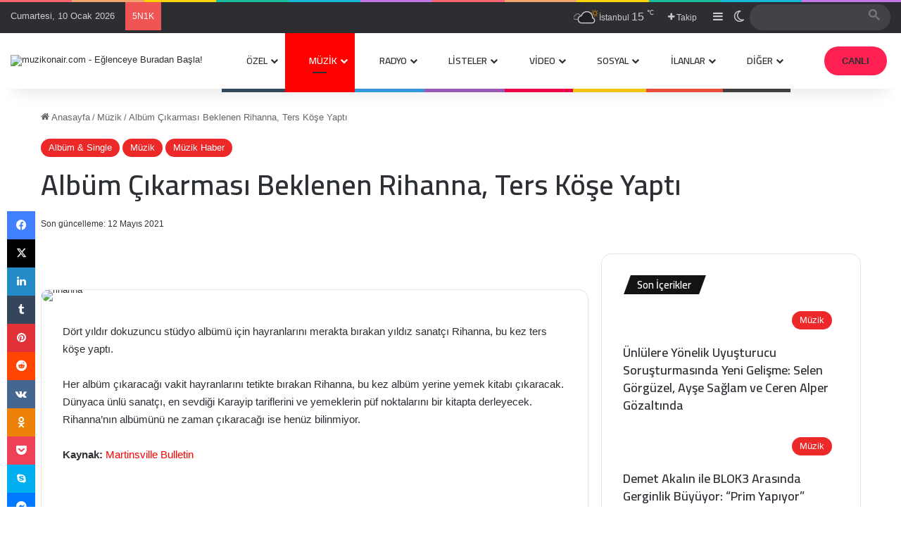

--- FILE ---
content_type: text/html; charset=UTF-8
request_url: https://www.muzikonair.com/album-cikarmasi-beklenen-rihanna-ters-kose-yapti/
body_size: 39892
content:
<!DOCTYPE html> <html lang="tr" data-skin="light"> <head> <meta charset="UTF-8"/> <link rel="profile" href="//gmpg.org/xfn/11"/> <meta http-equiv='x-dns-prefetch-control' content='on'> <link rel='dns-prefetch' href="//cdnjs.cloudflare.com/"/> <link rel='dns-prefetch' href="//ajax.googleapis.com/"/> <link rel='dns-prefetch' href="//fonts.googleapis.com/"/> <link rel='dns-prefetch' href="//fonts.gstatic.com/"/> <link rel='dns-prefetch' href="//s.gravatar.com/"/> <link rel='dns-prefetch' href="//www.google-analytics.com/"/> <link rel='preload' as='image' href="//cdn.muzikonair.com/2022/07/Logo-White-Zemin-x1.png"> <link rel='preload' as='image' href="//cdn.muzikonair.com/2020/08/album-cikarmasi-beklenen-rihanna-ters-kose-yapti.jpg"> <link rel='preload' as='font' href="/wp-content/themes/jannah/assets/fonts/tielabs-fonticon/tielabs-fonticon.woff" type='font/woff' crossorigin='anonymous'/> <link rel='preload' as='script' href="//ajax.googleapis.com/ajax/libs/webfont/1/webfont.js"> <style id='tie-critical-css' type='text/css'>:root{--brand-color:#0669ff;--dark-brand-color:#0051cc;--bright-color:#FFF;--base-color:#2c2f34}html{-ms-touch-action:manipulation;touch-action:manipulation;-webkit-text-size-adjust:100%;-ms-text-size-adjust:100%}article,aside,details,figcaption,figure,footer,header,main,menu,nav,section,summary{display:block}audio,canvas,progress,video{display:inline-block}audio:not([controls]){display:none;height:0}progress{vertical-align:baseline}template,[hidden]{display:none}a{background-color:transparent}a:active,a:hover{outline-width:0}abbr[title]{border-bottom:none;text-decoration:underline;text-decoration:underline dotted}b,strong{font-weight:inherit}b,strong{font-weight:600}dfn{font-style:italic}mark{background-color:#ff0;color:#000}small{font-size:80%}sub,sup{font-size:75%;line-height:0;position:relative;vertical-align:baseline}sub{bottom:-0.25em}sup{top:-0.5em}img{border-style:none}svg:not(:root){overflow:hidden}figure{margin:1em 0}hr{box-sizing:content-box;height:0;overflow:visible}button,input,select,textarea{font:inherit}optgroup{font-weight:bold}button,input,select{overflow:visible}button,input,select,textarea{margin:0}button,select{text-transform:none}button,[type="button"],[type="reset"],[type="submit"]{cursor:pointer}[disabled]{cursor:default}button,html [type="button"],[type="reset"],[type="submit"]{-webkit-appearance:button}button::-moz-focus-inner,input::-moz-focus-inner{border:0;padding:0}button:-moz-focusring,input:-moz-focusring{outline:1px dotted ButtonText}fieldset{border:1px solid #c0c0c0;margin:0 2px;padding:0.35em 0.625em 0.75em}legend{box-sizing:border-box;color:inherit;display:table;max-width:100%;padding:0;white-space:normal}textarea{overflow:auto}[type="checkbox"],[type="radio"]{box-sizing:border-box;padding:0}[type="number"]::-webkit-inner-spin-button,[type="number"]::-webkit-outer-spin-button{height:auto}[type="search"]{-webkit-appearance:textfield}[type="search"]::-webkit-search-cancel-button,[type="search"]::-webkit-search-decoration{-webkit-appearance:none}*{padding:0;margin:0;list-style:none;border:0;outline:none;box-sizing:border-box}*:before,*:after{box-sizing:border-box}body{background:#F7F7F7;color:var(--base-color);font-family:-apple-system, BlinkMacSystemFont, "Segoe UI", Roboto, Oxygen, Oxygen-Sans, Ubuntu, Cantarell, "Helvetica Neue", "Open Sans", Arial, sans-serif;font-size:13px;line-height:21px}h1,h2,h3,h4,h5,h6,.the-subtitle{line-height:1.4;font-weight:600}h1{font-size:41px;font-weight:700}h2{font-size:27px}h3{font-size:23px}h4,.the-subtitle{font-size:17px}h5{font-size:13px}h6{font-size:12px}a{color:var(--base-color);text-decoration:none;transition:0.15s}.brand-title,a:hover{color:var(--brand-color)}img,object,embed{max-width:100%;height:auto}iframe{max-width:100%}p{line-height:1.7}.says,.screen-reader-text,.comment-form-comment label{clip:rect(1px, 1px, 1px, 1px);position:absolute !important;height:1px;width:1px;overflow:hidden}.stream-title{margin-bottom:3px;font-size:11px;color:#a5a5a5;display:block}.stream-item{text-align:center;position:relative;z-index:2;margin:20px 0;padding:0}.stream-item iframe{margin:0 auto}.stream-item img{max-width:100%;width:auto;height:auto;margin:0 auto;display:inline-block;vertical-align:middle}.stream-item.stream-item-above-header{margin:0}.stream-item.stream-item-between .post-item-inner{width:100%;display:block}.post-layout-8.is-header-layout-1.has-header-ad .entry-header-outer,body.post-layout-8.has-header-below-ad .entry-header-outer{padding-top:0}.stream-item-top-wrapper ~ .stream-item-below-header,.is-header-layout-1.has-header-ad.post-layout-6 .featured-area,.has-header-below-ad.post-layout-6 .featured-area{margin-top:0}.has-header-below-ad .fullwidth-entry-title.container-wrapper,.is-header-layout-1.has-header-ad .fullwidth-entry-title,.is-header-layout-1.has-header-ad .is-first-section,.has-header-below-ad .is-first-section{padding-top:0;margin-top:0}@media (max-width: 991px){body:not(.is-header-layout-1).has-header-below-ad.has-header-ad .top-nav-below .has-breaking-news{margin-bottom:20px}.has-header-ad .fullwidth-entry-title.container-wrapper,.has-header-ad.has-header-below-ad .stream-item-below-header,.single.has-header-ad:not(.has-header-below-ad) #content,.page.has-header-ad:not(.has-header-below-ad) #content{margin-top:0}.has-header-ad .is-first-section{padding-top:0}.has-header-ad:not(.has-header-below-ad) .buddypress-header-outer{margin-bottom:15px}}.has-full-width-logo .stream-item-top-wrapper,.header-layout-2 .stream-item-top-wrapper{width:100%;max-width:100%;float:none;clear:both}@media (min-width: 992px){.header-layout-2.has-normal-width-logo .stream-item-top-wrapper{margin-top:0}}.header-layout-3.no-stream-item .logo-container{width:100%;float:none}@media (min-width: 992px){.header-layout-3.has-normal-width-logo .stream-item-top img{float:right}}@media (max-width: 991px){.header-layout-3.has-normal-width-logo .stream-item-top{clear:both}}#background-stream-cover{top:0;left:0;z-index:0;overflow:hidden;width:100%;height:100%;position:fixed}@media (max-width: 768px){.hide_banner_header .stream-item-above-header,.hide_banner_top .stream-item-top-wrapper,.hide_banner_below_header .stream-item-below-header,.hide_banner_bottom .stream-item-above-footer,.hide_banner_above .stream-item-above-post,.hide_banner_above_content .stream-item-above-post-content,.hide_banner_below_content .stream-item-below-post-content,.hide_banner_below .stream-item-below-post,.hide_banner_comments .stream-item-below-post-comments,.hide_breaking_news #top-nav,.hide_sidebars .sidebar,.hide_footer_tiktok #footer-tiktok,.hide_footer_instagram #footer-instagram,.hide_footer #footer-widgets-container,.hide_copyright #site-info,.hide_breadcrumbs #breadcrumb,.hide_share_post_top .share-buttons-top,.hide_share_post_bottom .share-buttons-bottom,.hide_post_newsletter #post-newsletter,.hide_related #related-posts,.hide_read_next #read-next-block,.hide_post_authorbio .post-components .about-author,.hide_post_nav .prev-next-post-nav,.hide_back_top_button #go-to-top,.hide_read_more_buttons .more-link,.hide_inline_related_posts #inline-related-post{display:none !important}}.tie-icon:before,[class^="tie-icon-"],[class*=" tie-icon-"]{font-family:'tiefonticon' !important;speak:never;font-style:normal;font-weight:normal;font-variant:normal;text-transform:none;line-height:1;-webkit-font-smoothing:antialiased;-moz-osx-font-smoothing:grayscale;display:inline-block}body.tie-no-js a.remove,body.tie-no-js .tooltip,body.tie-no-js .woocommerce-message,body.tie-no-js .woocommerce-error,body.tie-no-js .woocommerce-info,body.tie-no-js .bbp-template-notice,body.tie-no-js .indicator-hint,body.tie-no-js .menu-counter-bubble-outer,body.tie-no-js .notifications-total-outer,body.tie-no-js .comp-sub-menu,body.tie-no-js .menu-sub-content{display:none !important}body.tie-no-js .fa,body.tie-no-js .fas,body.tie-no-js .far,body.tie-no-js .fab,body.tie-no-js .tie-icon:before,body.tie-no-js [class^="tie-icon-"],body.tie-no-js [class*=" tie-icon-"],body.tie-no-js .weather-icon{visibility:hidden !important}body.tie-no-js [class^="tie-icon-"]:before,body.tie-no-js [class*=" tie-icon-"]:before{content:"\f105"}.tie-popup,#autocomplete-suggestions{display:none}.container{margin-right:auto;margin-left:auto;padding-left:15px;padding-right:15px}.container:after{content:"";display:table;clear:both}@media (min-width: 768px){.container{width:100%}}@media (min-width: 1200px){.container{max-width:1200px}}.tie-row{margin-left:-15px;margin-right:-15px}.tie-row:after{content:"";display:table;clear:both}.tie-col-xs-1,.tie-col-sm-1,.tie-col-md-1,.tie-col-xs-2,.tie-col-sm-2,.tie-col-md-2,.tie-col-xs-3,.tie-col-sm-3,.tie-col-md-3,.tie-col-xs-4,.tie-col-sm-4,.tie-col-md-4,.tie-col-xs-5,.tie-col-sm-5,.tie-col-md-5,.tie-col-xs-6,.tie-col-sm-6,.tie-col-md-6,.tie-col-xs-7,.tie-col-sm-7,.tie-col-md-7,.tie-col-xs-8,.tie-col-sm-8,.tie-col-md-8,.tie-col-xs-9,.tie-col-sm-9,.tie-col-md-9,.tie-col-xs-10,.tie-col-sm-10,.tie-col-md-10,.tie-col-xs-11,.tie-col-sm-11,.tie-col-md-11,.tie-col-xs-12,.tie-col-sm-12,.tie-col-md-12{position:relative;min-height:1px;padding-left:15px;padding-right:15px}.tie-col-xs-1,.tie-col-xs-2,.tie-col-xs-3,.tie-col-xs-4,.tie-col-xs-5,.tie-col-xs-6,.tie-col-xs-7,.tie-col-xs-8,.tie-col-xs-9,.tie-col-xs-10,.tie-col-xs-11,.tie-col-xs-12{float:left}.tie-col-xs-1{width:8.33333%}.tie-col-xs-2{width:16.66667%}.tie-col-xs-3{width:25%}.tie-col-xs-4{width:33.33333%}.tie-col-xs-5{width:41.66667%}.tie-col-xs-6{width:50%}.tie-col-xs-7{width:58.33333%}.tie-col-xs-8{width:66.66667%}.tie-col-xs-9{width:75%}.tie-col-xs-10{width:83.33333%}.tie-col-xs-11{width:91.66667%}.tie-col-xs-12{width:100%}@media (min-width: 768px){.tie-col-sm-1,.tie-col-sm-2,.tie-col-sm-3,.tie-col-sm-4,.tie-col-sm-5,.tie-col-sm-6,.tie-col-sm-7,.tie-col-sm-8,.tie-col-sm-9,.tie-col-sm-10,.tie-col-sm-11,.tie-col-sm-12{float:left}.tie-col-sm-1{width:8.33333%}.tie-col-sm-2{width:16.66667%}.tie-col-sm-3{width:25%}.tie-col-sm-4{width:33.33333%}.tie-col-sm-5{width:41.66667%}.tie-col-sm-6{width:50%}.tie-col-sm-7{width:58.33333%}.tie-col-sm-8{width:66.66667%}.tie-col-sm-9{width:75%}.tie-col-sm-10{width:83.33333%}.tie-col-sm-11{width:91.66667%}.tie-col-sm-12{width:100%}}@media (min-width: 992px){.tie-col-md-1,.tie-col-md-2,.tie-col-md-3,.tie-col-md-4,.tie-col-md-5,.tie-col-md-6,.tie-col-md-7,.tie-col-md-8,.tie-col-md-9,.tie-col-md-10,.tie-col-md-11,.tie-col-md-12{float:left}.tie-col-md-1{width:8.33333%}.tie-col-md-2{width:16.66667%}.tie-col-md-3{width:25%}.tie-col-md-4{width:33.33333%}.tie-col-md-5{width:41.66667%}.tie-col-md-6{width:50%}.tie-col-md-7{width:58.33333%}.tie-col-md-8{width:66.66667%}.tie-col-md-9{width:75%}.tie-col-md-10{width:83.33333%}.tie-col-md-11{width:91.66667%}.tie-col-md-12{width:100%}}.tie-alignleft{float:left}.tie-alignright{float:right}.tie-aligncenter{clear:both;margin-left:auto;margin-right:auto}.fullwidth{width:100% !important}.alignleft{float:left;margin:0.375em 1.75em 1em 0}.alignright{float:right;margin:0.375em 0 1em 1.75em}.aligncenter{clear:both;display:block;margin:0 auto 1.75em;text-align:center;margin-left:auto;margin-right:auto;margin-top:6px;margin-bottom:6px}@media (max-width: 767px){.entry .alignright,.entry .alignright img,.entry .alignleft,.entry .alignleft img{float:none;clear:both;display:block;margin:0 auto 1.75em}}.clearfix:before,.clearfix:after{content:"\0020";display:block;height:0;overflow:hidden}.clearfix:after{clear:both}.tie-container,#tie-wrapper{height:100%;min-height:650px}.tie-container{position:relative;overflow:hidden}#tie-wrapper{background:#fff;position:relative;z-index:108;height:100%;margin:0 auto}.container-wrapper{background:#ffffff;border:1px solid rgba(0,0,0,0.1);border-radius:2px;padding:30px}#content{margin-top:30px}@media (max-width: 991px){#content{margin-top:15px}}.site-content{-ms-word-wrap:break-word;word-wrap:break-word}.boxed-layout #tie-wrapper,.boxed-layout .fixed-nav{max-width:1230px}.boxed-layout.wrapper-has-shadow #tie-wrapper{box-shadow:0 1px 7px rgba(171,171,171,0.5)}@media (min-width: 992px){.boxed-layout #main-nav.fixed-nav,.boxed-layout #tie-wrapper{width:95%}}@media (min-width: 992px){.framed-layout #tie-wrapper{margin-top:25px;margin-bottom:25px}}@media (min-width: 992px){.border-layout #tie-container{margin:25px}.border-layout:after,.border-layout:before{background:inherit;content:"";display:block;height:25px;left:0;bottom:0;position:fixed;width:100%;z-index:110}.border-layout:before{top:0;bottom:auto}.border-layout.admin-bar:before{top:32px}.border-layout #main-nav.fixed-nav{left:25px;right:25px;width:calc(100% - 50px)}}#header-notification-bar{background:var(--brand-color);color:#fff;position:relative;z-index:1}#header-notification-bar p a{color:#fff;text-decoration:underline}#header-notification-bar .container{display:flex;justify-content:space-between;font-size:16px;flex-wrap:wrap;align-items:center;gap:40px;min-height:65px}#header-notification-bar .container .button{font-size:14px}#header-notification-bar .container:after{display:none}@media (max-width: 991px){#header-notification-bar .container{justify-content:center;padding-top:15px;padding-bottom:15px;gap:15px;flex-direction:column}}.theme-header{background:#fff;position:relative;z-index:999}.theme-header:after{content:"";display:table;clear:both}.theme-header.has-shadow{box-shadow:rgba(0,0,0,0.1) 0px 25px 20px -20px}.theme-header.top-nav-below .top-nav{z-index:8}.is-stretch-header .container{max-width:100%}#menu-components-wrap{display:flex;justify-content:space-between;width:100%;flex-wrap:wrap}.header-layout-2 #menu-components-wrap{justify-content:center}.header-layout-4 #menu-components-wrap{justify-content:flex-start}.header-layout-4 #menu-components-wrap .main-menu-wrap{flex-grow:2}.header-layout-4 #menu-components-wrap .flex-placeholder{flex-grow:1}.logo-row{position:relative}#logo{margin-top:40px;margin-bottom:40px;display:block;float:left}#logo img{vertical-align:middle}#logo img[src*='.svg']{width:100% !important}@-moz-document url-prefix(){#logo img[src*='.svg']{height:100px}}#logo a{display:inline-block}#logo .h1-off{position:absolute;top:-9000px;left:-9000px}#logo.text-logo a{color:var(--brand-color)}#logo.text-logo a:hover{color:var(--dark-brand-color);opacity:0.8}#tie-logo-inverted,#tie-sticky-logo-inverted{display:none}.tie-skin-inverted #tie-sticky-logo-inverted,.tie-skin-inverted #tie-logo-inverted{display:block}.tie-skin-inverted #tie-sticky-logo-default,.tie-skin-inverted #tie-logo-default{display:none}.logo-text{font-size:50px;line-height:50px;font-weight:bold}@media (max-width: 670px){.logo-text{font-size:30px}}.has-full-width-logo.is-stretch-header .logo-container{padding:0}.has-full-width-logo #logo{margin:0}.has-full-width-logo #logo a,.has-full-width-logo #logo img{width:100%;height:auto;display:block}.has-full-width-logo #logo,.header-layout-2 #logo{float:none;text-align:center}.has-full-width-logo #logo img,.header-layout-2 #logo img{margin-right:auto;margin-left:auto}.has-full-width-logo .logo-container,.header-layout-2 .logo-container{width:100%;float:none}@media (max-width: 991px){#theme-header.has-normal-width-logo #logo{margin:14px 0 !important;text-align:left;line-height:1}#theme-header.has-normal-width-logo #logo img{width:auto;height:auto;max-width:190px}}@media (max-width: 479px){#theme-header.has-normal-width-logo #logo img{max-width:160px;max-height:60px !important}}@media (max-width: 991px){#theme-header.mobile-header-default:not(.header-layout-1) #logo,#theme-header.mobile-header-default.header-layout-1 .header-layout-1-logo{flex-grow:10}#theme-header.mobile-header-centered.header-layout-1 .header-layout-1-logo{width:auto !important}#theme-header.mobile-header-centered #logo{float:none;text-align:center}}.components{display:flex;align-items:center;justify-content:end}.components>li{position:relative}.components>li.social-icons-item{margin:0}.components>li>a{display:block;position:relative;width:30px;text-align:center;font-size:16px;white-space:nowrap}.components>li>a:hover,.components>li:hover>a{z-index:2}.components .avatar{border-radius:100%;position:relative;top:3px;max-width:20px}.components a.follow-btn{width:auto;padding-left:15px;padding-right:15px;overflow:hidden;font-size:12px}.components .search-bar form{width:auto;background:rgba(255,255,255,0.1);line-height:36px;border-radius:50px;position:relative}.main-nav-light .main-nav .components .search-bar form,.top-nav-light .top-nav .components .search-bar form{background:rgba(0,0,0,0.05)}.components #search-input{border:0;width:100%;background:transparent;padding:0 35px 0 20px;border-radius:0;font-size:inherit}.components #search-submit{position:absolute;right:0;top:0;width:40px;line-height:inherit;color:#777777;background:transparent;font-size:15px;padding:0;transition:color 0.15s;border:none}.components #search-submit:hover{color:var(--brand-color)}#search-submit .tie-icon-spinner{color:#fff;cursor:default;animation:tie-spin 3s infinite linear}.popup-login-icon.has-title a{width:auto;padding:0 8px}.popup-login-icon.has-title span{line-height:unset;float:left}.popup-login-icon.has-title .login-title{position:relative;font-size:13px;padding-left:4px}.weather-menu-item{display:flex;align-items:center;padding-right:5px;overflow:hidden}.weather-menu-item .weather-wrap{padding:0;overflow:inherit;line-height:23px}.weather-menu-item .weather-forecast-day{display:block;float:left;width:auto;padding:0 5px;line-height:initial}.weather-menu-item .weather-forecast-day .weather-icon{font-size:26px;margin-bottom:0}.weather-menu-item .city-data{float:left;display:block;font-size:12px}.weather-menu-item .weather-current-temp{font-size:16px;font-weight:400}.weather-menu-item .weather-current-temp sup{font-size:9px;top:-2px}.weather-menu-item .theme-notice{padding:0 10px}.components .tie-weather-widget{color:var(--base-color)}.main-nav-dark .main-nav .tie-weather-widget{color:#ffffff}.top-nav-dark .top-nav .tie-weather-widget{color:#ccc}.components .icon-basecloud-bg:after{color:#ffffff}.main-nav-dark .main-nav .icon-basecloud-bg:after{color:#1f2024}.top-nav-dark .top-nav .icon-basecloud-bg:after{color:#1f2024}.custom-menu-button{padding-right:5px}.custom-menu-button .button{font-size:13px;display:inline-block;line-height:21px;width:auto}.header-layout-1 #menu-components-wrap{display:flex;justify-content:flex-end}.header-layout-1 .main-menu-wrapper{display:table;width:100%}.header-layout-1 #logo{line-height:1;float:left;margin-top:20px;margin-bottom:20px}.header-layout-1 .header-layout-1-logo{display:table-cell;vertical-align:middle;float:none}.is-header-bg-extended #theme-header,.is-header-bg-extended #theme-header.header-layout-1 #main-nav:not(.fixed-nav){background:transparent !important;display:inline-block !important;width:100% !important;box-shadow:none !important;transition:background 0.3s}.is-header-bg-extended #theme-header:before,.is-header-bg-extended #theme-header.header-layout-1 #main-nav:not(.fixed-nav):before{content:"";position:absolute;width:100%;left:0;right:0;top:0;height:150px;background-image:linear-gradient(to top, transparent, rgba(0,0,0,0.5))}@media (max-width: 991px){.is-header-bg-extended #tie-wrapper #theme-header .logo-container:not(.fixed-nav){background:transparent;box-shadow:none;transition:background 0.3s}}.is-header-bg-extended .has-background .is-first-section{margin-top:-350px !important}.is-header-bg-extended .has-background .is-first-section>*{padding-top:350px !important}.rainbow-line{height:3px;width:100%;position:relative;z-index:2;background-image:-webkit-linear-gradient(left, #f76570 0%, #f76570 8%, #f3a46b 8%, #f3a46b 16%, #f3a46b 16%, #ffd205 16%, #ffd205 24%, #ffd205 24%, #1bbc9b 24%, #1bbc9b 25%, #1bbc9b 32%, #14b9d5 32%, #14b9d5 40%, #c377e4 40%, #c377e4 48%, #f76570 48%, #f76570 56%, #f3a46b 56%, #f3a46b 64%, #ffd205 64%, #ffd205 72%, #1bbc9b 72%, #1bbc9b 80%, #14b9d5 80%, #14b9d5 80%, #14b9d5 89%, #c377e4 89%, #c377e4 100%);background-image:linear-gradient(to right, #f76570 0%, #f76570 8%, #f3a46b 8%, #f3a46b 16%, #f3a46b 16%, #ffd205 16%, #ffd205 24%, #ffd205 24%, #1bbc9b 24%, #1bbc9b 25%, #1bbc9b 32%, #14b9d5 32%, #14b9d5 40%, #c377e4 40%, #c377e4 48%, #f76570 48%, #f76570 56%, #f3a46b 56%, #f3a46b 64%, #ffd205 64%, #ffd205 72%, #1bbc9b 72%, #1bbc9b 80%, #14b9d5 80%, #14b9d5 80%, #14b9d5 89%, #c377e4 89%, #c377e4 100%)}@media (max-width: 991px){.logo-container,.header-layout-1 .main-menu-wrapper{border-width:0;display:flex;flex-flow:row nowrap;align-items:center;justify-content:space-between}}.mobile-header-components{display:none;z-index:10;height:30px;line-height:30px;flex-wrap:nowrap;flex:1 1 0%}.mobile-header-components .components{float:none;display:flex !important;justify-content:flex-start}.mobile-header-components .components li.custom-menu-link{display:inline-block;float:none}.mobile-header-components .components li.custom-menu-link>a{width:20px;padding-bottom:15px}.mobile-header-components .components li.custom-menu-link>a .menu-counter-bubble{right:calc(50% - 10px);bottom:-10px}.header-layout-1.main-nav-dark .mobile-header-components .components li.custom-menu-link>a{color:#fff}.mobile-header-components .components .comp-sub-menu{padding:10px}.dark-skin .mobile-header-components .components .comp-sub-menu{background:#1f2024}.mobile-header-components [class^="tie-icon-"],.mobile-header-components [class*=" tie-icon-"]{font-size:18px;width:20px;height:20px;vertical-align:middle}.mobile-header-components .tie-mobile-menu-icon{font-size:20px}.mobile-header-components .tie-icon-grid-9,.mobile-header-components .tie-icon-grid-4{transform:scale(1.75)}.mobile-header-components .nav-icon{display:inline-block;width:20px;height:2px;background-color:var(--base-color);position:relative;top:-4px;transition:background 0.4s ease}.mobile-header-components .nav-icon:before,.mobile-header-components .nav-icon:after{position:absolute;right:0;background-color:var(--base-color);content:'';display:block;width:100%;height:100%;transition:transform 0.4s, background 0.4s, right .2s ease;transform:translateZ(0);backface-visibility:hidden}.mobile-header-components .nav-icon:before{transform:translateY(-7px)}.mobile-header-components .nav-icon:after{transform:translateY(7px)}.mobile-header-components .nav-icon.is-layout-2:before,.mobile-header-components .nav-icon.is-layout-2:after{width:70%;right:15%}.mobile-header-components .nav-icon.is-layout-3:after{width:60%}.mobile-header-components .nav-icon.is-layout-4:after{width:60%;right:auto;left:0}.dark-skin .mobile-header-components .nav-icon,.dark-skin .mobile-header-components .nav-icon:before,.dark-skin .mobile-header-components .nav-icon:after,.main-nav-dark.header-layout-1 .mobile-header-components .nav-icon,.main-nav-dark.header-layout-1 .mobile-header-components .nav-icon:before,.main-nav-dark.header-layout-1 .mobile-header-components .nav-icon:after{background-color:#ffffff}.dark-skin .mobile-header-components .nav-icon .menu-text,.main-nav-dark.header-layout-1 .mobile-header-components .nav-icon .menu-text{color:#ffffff}.mobile-header-components .menu-text-wrapper{white-space:nowrap;width:auto !important}.mobile-header-components .menu-text{color:var(--base-color);line-height:30px;font-size:12px;padding:0 0 0 5px;display:inline-block;transition:color 0.4s}.dark-skin .mobile-header-components .menu-text,.main-nav-dark.header-layout-1 .mobile-header-components .menu-text{color:#ffffff}#mobile-header-components-area_1 .components li.custom-menu-link>a{margin-right:15px}#mobile-header-components-area_1 .comp-sub-menu{left:0;right:auto}#mobile-header-components-area_2 .components{flex-direction:row-reverse}#mobile-header-components-area_2 .components li.custom-menu-link>a{margin-left:15px}#mobile-menu-icon:hover .nav-icon,#mobile-menu-icon:hover .nav-icon:before,#mobile-menu-icon:hover .nav-icon:after{background-color:var(--brand-color)}@media (max-width: 991px){.logo-container:before,.logo-container:after{height:1px}.mobile-components-row .logo-wrapper{height:auto !important}.mobile-components-row .logo-container,.mobile-components-row.header-layout-1 .main-menu-wrapper{flex-wrap:wrap}.mobile-components-row:not(.header-layout-1) #logo,.mobile-components-row.header-layout-1 .header-layout-1-logo{flex:1 0 100%;order:-1}.mobile-components-row .mobile-header-components{padding:5px 0;height:45px}.mobile-components-row .mobile-header-components .components li.custom-menu-link>a{padding-bottom:0}#tie-body #mobile-container,.mobile-header-components{display:block}#slide-sidebar-widgets{display:none}}.top-nav{background-color:#ffffff;position:relative;z-index:10;line-height:40px;border:1px solid rgba(0,0,0,0.1);border-width:1px 0;color:var(--base-color);clear:both}.main-nav-below.top-nav-above .top-nav{border-top-width:0}.top-nav a:not(.button):not(:hover){color:var(--base-color)}.top-nav .components>li:hover>a{color:var(--brand-color)}.top-nav .search-bar{margin-top:3px;margin-bottom:3px;line-height:34px}.topbar-wrapper{display:flex;min-height:40px}.top-nav.has-menu .topbar-wrapper,.top-nav.has-components .topbar-wrapper{display:block}.top-nav .tie-alignleft,.top-nav .tie-alignright{flex-grow:1;position:relative}.top-nav.has-breaking-news .tie-alignleft{flex:1 0 100px}.top-nav.has-breaking-news .tie-alignright{flex-grow:0;z-index:1}.top-nav.has-date-components .tie-alignleft .components>li:first-child:not(.search-bar),.top-nav.has-date-components-menu .components>li:first-child:not(.search-bar),.top-nav-boxed .top-nav.has-components .components>li:first-child:not(.search-bar){border-width:0}@media (min-width: 992px){.header-layout-1.top-nav-below:not(.has-shadow) .top-nav{border-width:0 0 1px}}.topbar-today-date{padding-right:15px;flex-shrink:0}.top-menu .menu a{padding:0 10px}.top-menu .menu li:hover>a{color:var(--brand-color)}.top-menu .menu ul{display:none;position:absolute;background:#ffffff}.top-menu .menu li:hover>ul{display:block}.top-menu .menu li{position:relative}.top-menu .menu ul.sub-menu a{width:200px;line-height:20px;padding:10px 15px}.tie-alignright .top-menu{float:right;border-width:0 1px}.top-menu .menu .tie-current-menu>a{color:var(--brand-color)}@media (min-width: 992px){.top-nav-boxed .topbar-wrapper{padding-right:15px;padding-left:15px}.top-nav-boxed .top-nav{background:transparent !important;border-width:0}.top-nav-boxed .topbar-wrapper{background:#ffffff;border:1px solid rgba(0,0,0,0.1);border-width:1px 0;width:100%}.top-nav-boxed.has-shadow.top-nav-below .topbar-wrapper,.top-nav-boxed.has-shadow.top-nav-below-main-nav .topbar-wrapper{border-bottom-width:0 !important}}.top-nav .tie-alignleft .components,.top-nav .tie-alignleft .components>li{float:left;justify-content:start}.top-nav .tie-alignleft .comp-sub-menu{right:auto;left:-1px}.top-nav-dark .top-nav{background-color:#2c2e32;color:#ccc}.top-nav-dark .top-nav *{border-color:rgba(255,255,255,0.1)}.top-nav-dark .top-nav .breaking a{color:#ccc}.top-nav-dark .top-nav .breaking a:hover{color:#ffffff}.top-nav-dark .top-nav .components>li>a,.top-nav-dark .top-nav .components>li.social-icons-item .social-link:not(:hover) span{color:#ccc}.top-nav-dark .top-nav .components>li:hover>a{color:#ffffff}.top-nav-dark .top-nav .top-menu li a{color:#ccc;border-color:rgba(255,255,255,0.04)}.top-nav-dark .top-menu ul{background:#2c2e32}.top-nav-dark .top-menu li:hover>a{background:rgba(0,0,0,0.1);color:var(--brand-color)}.top-nav-dark.top-nav-boxed .top-nav{background-color:transparent}.top-nav-dark.top-nav-boxed .topbar-wrapper{background-color:#2c2e32}.top-nav-dark.top-nav-boxed.top-nav-above.main-nav-below .topbar-wrapper{border-width:0}.top-nav-light #top-nav .weather-icon .icon-cloud,.top-nav-light #top-nav .weather-icon .icon-basecloud-bg,.top-nav-light #top-nav .weather-icon .icon-cloud-behind,.main-nav-light #main-nav .weather-icon .icon-cloud,.main-nav-light #main-nav .weather-icon .icon-basecloud-bg,.main-nav-light #main-nav .weather-icon .icon-cloud-behind{color:#d3d3d3}@media (max-width: 991px){.top-nav:not(.has-breaking-news),.topbar-today-date,.top-menu,.theme-header .components{display:none}}.breaking{display:none}.main-nav-wrapper{position:relative;z-index:4}.main-nav-below.top-nav-below-main-nav .main-nav-wrapper{z-index:9}.main-nav-above.top-nav-below .main-nav-wrapper{z-index:10}.main-nav{background-color:var(--main-nav-background);color:var(--main-nav-primary-color);position:relative;border:1px solid var(--main-nav-main-border-color);border-width:1px 0}.main-menu-wrapper{position:relative}@media (min-width: 992px){.header-menu .menu{display:flex}.header-menu .menu a{display:block;position:relative}.header-menu .menu>li>a{white-space:nowrap}.header-menu .menu .sub-menu a{padding:8px 10px}.header-menu .menu a:hover,.header-menu .menu li:hover>a{z-index:2}.header-menu .menu ul:not(.sub-menu-columns):not(.sub-menu-columns-item):not(.sub-list):not(.mega-cat-sub-categories):not(.slider-arrow-nav){box-shadow:0 2px 5px rgba(0,0,0,0.1)}.header-menu .menu ul li{position:relative}.header-menu .menu ul a{border-width:0 0 1px;transition:0.15s}.header-menu .menu ul ul{top:0;left:100%}#main-nav{z-index:9;line-height:60px}.main-menu .menu a{transition:0.15s}.main-menu .menu>li>a{padding:0 14px;font-size:14px;font-weight:700}.main-menu .menu>li>.menu-sub-content{border-top:2px solid var(--main-nav-primary-color)}.main-menu .menu>li.is-icon-only>a{padding:0 20px;line-height:inherit}.main-menu .menu>li.is-icon-only>a:before{display:none}.main-menu .menu>li.is-icon-only>a .tie-menu-icon{font-size:160%;transform:translateY(15%)}.main-menu .menu ul{line-height:20px;z-index:1}.main-menu .menu .sub-menu .tie-menu-icon,.main-menu .menu .mega-recent-featured-list .tie-menu-icon,.main-menu .menu .mega-link-column .tie-menu-icon,.main-menu .menu .mega-cat-more-links .tie-menu-icon{width:20px}.main-menu .menu-sub-content{background:var(--main-nav-background);display:none;padding:15px;width:230px;position:absolute;box-shadow:0 3px 4px rgba(0,0,0,0.2)}.main-menu .menu-sub-content a{width:200px}.main-menu ul li:hover>.menu-sub-content,.main-menu ul li[aria-expanded="true"]>ul,.main-menu ul li[aria-expanded="true"]>.mega-menu-block{display:block;z-index:1}nav.main-nav.menu-style-default .menu>li.tie-current-menu{border-bottom:5px solid var(--main-nav-primary-color);margin-bottom:-5px}nav.main-nav.menu-style-default .menu>li.tie-current-menu>a:after{content:"";width:20px;height:2px;position:absolute;margin-top:17px;left:50%;top:50%;bottom:auto;right:auto;transform:translateX(-50%) translateY(-50%);background:#2c2f34;transition:0.3s}nav.main-nav.menu-style-solid-bg .menu>li.tie-current-menu>a,nav.main-nav.menu-style-solid-bg .menu>li:hover>a{background-color:var(--main-nav-primary-color);color:var(--main-nav-contrast-primary-color)}nav.main-nav.menu-style-side-arrow .menu>li.tie-current-menu{border-bottom-color:var(--main-nav-primary-color);border-bottom-width:10px !important;border-bottom-style:solid;margin-bottom:-10px}nav.main-nav.menu-style-side-arrow .menu>li.tie-current-menu+.tie-current-menu{border-bottom:none !important}nav.main-nav.menu-style-side-arrow .menu>li.tie-current-menu+.tie-current-menu>a:after{display:none !important}nav.main-nav.menu-style-side-arrow .menu>li.tie-current-menu>a:after{position:absolute;content:"";width:0;height:0;background-color:transparent;border-top:10px solid var(--main-nav-primary-color);border-right:10px solid transparent;bottom:-10px;left:100%;filter:brightness(80%)}nav.main-nav.menu-style-side-arrow .menu>li.tie-current-menu.menu-item-has-children:hover:after,nav.main-nav.menu-style-side-arrow .menu>li.tie-current-menu.menu-item-has-children:hover>a:after,nav.main-nav.menu-style-side-arrow .menu>li.tie-current-menu.mega-menu:hover:after,nav.main-nav.menu-style-side-arrow .menu>li.tie-current-menu.mega-menu:hover>a:after{display:none}nav.main-nav.menu-style-minimal .menu>li.tie-current-menu>a,nav.main-nav.menu-style-minimal .menu>li:hover>a{color:var(--main-nav-primary-color) !important}nav.main-nav.menu-style-minimal .menu>li.tie-current-menu>a::before,nav.main-nav.menu-style-minimal .menu>li:hover>a::before{border-top-color:var(--main-nav-primary-color) !important}nav.main-nav.menu-style-border-bottom .menu>li.tie-current-menu{border-bottom:3px solid var(--main-nav-primary-color);margin-bottom:-3px}nav.main-nav.menu-style-border-top .menu>li.tie-current-menu{border-top:3px solid var(--main-nav-primary-color);margin-bottom:-3px}nav.main-nav.menu-style-line .menu>li>a:after{content:"";left:50%;top:50%;bottom:auto;right:auto;transform:translateX(-50%) translateY(-50%);height:3px;position:absolute;margin-top:14px;background:var(--main-nav-primary-color);transition:0.4s;width:0}nav.main-nav.menu-style-line .menu>li.tie-current-menu>a:after,nav.main-nav.menu-style-line .menu>li:hover>a:after{width:50%}nav.main-nav.menu-style-arrow .menu>li.tie-current-menu>a:after{border-color:#fff transparent transparent;border-top-color:var(--main-nav-primary-color);border-style:solid;border-width:7px 7px 0;display:block;height:0;left:50%;margin-left:-7px;top:0 !important;width:0;content:"";position:absolute}nav.main-nav.menu-style-vertical-line .menu>li.tie-current-menu>a:after{content:"";width:2px;height:20px;position:absolute;margin-top:17px;left:50%;right:auto;transform:translateX(-50%);bottom:0;background:var(--main-nav-primary-color)}.header-layout-1 .main-menu-wrap .menu>li:only-child:not(.mega-menu){position:relative}.header-layout-1 .main-menu-wrap .menu>li:only-child>.menu-sub-content{right:0;left:auto}.header-layout-1 .main-menu-wrap .menu>li:only-child>.menu-sub-content ul{left:auto;right:100%}nav.main-nav .components>li:hover>a{color:var(--brand-color)}.main-nav .menu ul li:hover>a:not(.megamenu-pagination),.main-nav .components li a:hover,.main-nav .menu ul li.current-menu-item:not(.mega-link-column)>a{color:var(--main-nav-primary-color)}.main-nav .menu a,.main-nav .components li a{color:var(--main-nav-text-color)}.main-nav .components li.custom-menu-button:hover a.button,.main-nav .components li a.button:hover,.main-nav .components li a.checkout-button{color:var(--main-nav-contrast-primary-color)}.main-nav-light{--main-nav-background:#FFFFFF;--main-nav-secondry-background:rgba(0,0,0,0.03);--main-nav-primary-color:var(--brand-color);--main-nav-contrast-primary-color:var(--bright-color);--main-nav-text-color:var(--base-color);--main-nav-secondry-text-color:rgba(0,0,0,0.5);--main-nav-main-border-color:rgba(0,0,0,0.1);--main-nav-secondry-border-color:rgba(0,0,0,0.08)}.main-nav-light.fixed-nav{background-color:rgba(255,255,255,0.95)}.main-nav-dark{--main-nav-background:#1f2024;--main-nav-secondry-background:rgba(0,0,0,0.2);--main-nav-primary-color:var(--brand-color);--main-nav-contrast-primary-color:var(--bright-color);--main-nav-text-color:#FFFFFF;--main-nav-secondry-text-color:rgba(225,255,255,0.5);--main-nav-main-border-color:rgba(255,255,255,0.07);--main-nav-secondry-border-color:rgba(255,255,255,0.04)}.main-nav-dark .main-nav,.main-nav-dark .main-nav ul.cats-horizontal li a{border-width:0}.main-nav-dark .main-nav.fixed-nav{background-color:rgba(31,32,36,0.95)}}@media (min-width: 992px){header .menu-item-has-children>a:before,.mega-menu>a:before{content:'';position:absolute;right:10px;top:50%;bottom:auto;transform:translateY(-50%);font-family:'tiefonticon' !important;font-style:normal;font-weight:normal;font-variant:normal;text-transform:none;content:"\f079";font-size:11px;line-height:1}header .menu-item-has-children .menu-item-has-children>a:before,.mega-menu .menu-item-has-children>a:before{content:"\f106";font-size:15px}.menu>.menu-item-has-children:not(.is-icon-only)>a,.menu .mega-menu:not(.is-icon-only)>a{padding-right:25px}}@media (min-width: 992px){.main-nav-boxed .main-nav{border-width:0}.main-nav-boxed .main-menu-wrapper{float:left;width:100%;background-color:var(--main-nav-background);padding-right:15px}.main-nav-boxed.main-nav-light .main-menu-wrapper{border:1px solid var(--main-nav-main-border-color)}.dark-skin .main-nav-boxed.main-nav-light .main-menu-wrapper{border-width:0}.main-nav-boxed.main-nav-light .fixed-nav .main-menu-wrapper{border-color:transparent}.main-nav-above.top-nav-above #main-nav:not(.fixed-nav){top:-1px}.main-nav-below.top-nav-below #main-nav:not(.fixed-nav){bottom:-1px}.dark-skin .main-nav-below.top-nav-above #main-nav{border-width:0}.dark-skin .main-nav-below.top-nav-below-main-nav #main-nav{border-top-width:0}}.main-nav-boxed .main-nav:not(.fixed-nav),.main-nav-boxed .fixed-nav .main-menu-wrapper,.theme-header:not(.main-nav-boxed) .fixed-nav .main-menu-wrapper{background:transparent !important}@media (min-width: 992px){.header-layout-1.main-nav-below.top-nav-above .main-nav{margin-top:-1px;border-top-width:0}.header-layout-1.main-nav-below.top-nav-above .breaking-title{top:0;margin-bottom:-1px}}.header-layout-1.main-nav-below.top-nav-below-main-nav .main-nav-wrapper{z-index:9}.header-layout-1.main-nav-below.top-nav-below-main-nav .main-nav{margin-bottom:-1px;bottom:0;border-top-width:0}@media (min-width: 992px){.header-layout-1.main-nav-below.top-nav-below-main-nav .top-nav{margin-top:-1px}}.header-layout-1.has-shadow:not(.top-nav-below) .main-nav{border-bottom:0}#theme-header.header-layout-1>div:only-child nav{border-width:0 !important}@media only screen and (min-width: 992px) and (max-width: 1100px){.main-nav .menu>li:not(.is-icon-only)>a{padding-left:7px;padding-right:7px}.main-nav .menu>li:not(.is-icon-only)>a:before{display:none}.main-nav .menu>li.is-icon-only>a{padding-left:15px;padding-right:15px}}.menu-tiny-label{font-size:10px;border-radius:10px;padding:2px 7px 3px;margin-left:3px;line-height:1;position:relative;top:-1px}.menu-tiny-label.menu-tiny-circle{border-radius:100%}@media (max-width: 991px){#sticky-logo{display:none}}#main-nav:not(.fixed-nav) #sticky-logo,#main-nav:not(.fixed-nav) .flex-placeholder{display:none}@media (min-width: 992px){#sticky-logo{overflow:hidden;float:left;vertical-align:middle}#sticky-logo a{line-height:1;display:inline-block}#sticky-logo img{position:relative;vertical-align:middle;padding:8px 10px;top:-1px;max-height:50px}.just-before-sticky #sticky-logo img,.header-layout-1 #sticky-logo img{padding:0}.header-layout-1:not(.has-custom-sticky-logo) #sticky-logo{display:none}.theme-header #sticky-logo img{opacity:0;visibility:hidden;width:0 !important;transform:translateY(75%);transition:transform 0.3s cubic-bezier(0.55, 0, 0.1, 1),opacity 0.6s cubic-bezier(0.55, 0, 0.1, 1)}.theme-header.header-layout-1:not(.has-custom-sticky-logo) #sticky-logo img{transition:none}.theme-header:not(.header-layout-1) #main-nav:not(.fixed-nav) #sticky-logo img{margin-left:-20px}.header-layout-1 .flex-placeholder{flex-grow:1}}.theme-header .fixed-nav{position:fixed;width:100%;top:0;bottom:auto !important;z-index:100;will-change:transform;transform:translateY(-100%);transition:transform 0.3s;box-shadow:rgba(99,99,99,0.2) 0px 2px 8px 0px;border-width:0;background-color:rgba(255,255,255,0.95)}.theme-header .fixed-nav:not(.just-before-sticky){line-height:60px !important}@media (min-width: 992px){.theme-header .fixed-nav:not(.just-before-sticky) .header-layout-1-logo{display:none}}.theme-header .fixed-nav:not(.just-before-sticky) #sticky-logo{display:block}.theme-header .fixed-nav:not(.just-before-sticky) #sticky-logo img{opacity:1;visibility:visible;width:auto !important;transform:translateY(0)}@media (min-width: 992px){.header-layout-1:not(.just-before-sticky):not(.has-custom-sticky-logo) .fixed-nav #sticky-logo{display:block}}.admin-bar .theme-header .fixed-nav{top:32px}@media (max-width: 782px){.admin-bar .theme-header .fixed-nav{top:46px}}@media (max-width: 600px){.admin-bar .theme-header .fixed-nav{top:0}}@media (min-width: 992px){.border-layout .theme-header .fixed-nav{top:25px}.border-layout.admin-bar .theme-header .fixed-nav{top:57px}}.theme-header .fixed-nav .container{opacity:0.95}.theme-header .fixed-nav .main-menu-wrapper,.theme-header .fixed-nav .main-menu{border-top:0}.theme-header .fixed-nav.fixed-unpinned:not(.default-behavior-mode) .main-menu .menu>li.tie-current-menu{border-bottom-width:0;margin-bottom:0}.theme-header .fixed-nav.unpinned-no-transition{transition:none}.theme-header .fixed-nav:not(.fixed-unpinned):not(.fixed-pinned) .tie-current-menu{border:none !important}.theme-header .fixed-pinned,.theme-header .default-behavior-mode.fixed-unpinned{transform:translate3d(0, 0, 0)}@media (max-width: 991px){.theme-header .fixed-nav{transition:none}.fixed-nav.logo-container.sticky-up,.fixed-nav.logo-container.sticky-nav-slide.sticky-down,.fixed-nav#main-nav.sticky-up,.fixed-nav#main-nav.sticky-nav-slide.sticky-down{transition:transform 0.4s ease}.sticky-type-slide .fixed-nav.logo-container.sticky-nav-slide-visible,.sticky-type-slide .fixed-nav#main-nav.sticky-nav-slide-visible{transform:translateY(0)}.fixed-nav.default-behavior-mode{transform:none !important}}@media (max-width: 991px){#tie-wrapper header#theme-header{box-shadow:none;background:transparent !important}.logo-container,.header-layout-1 .main-nav{border-width:0;box-shadow:0 3px 7px 0 rgba(0,0,0,0.1)}.header-layout-1.top-nav-below .main-nav:not(.fixed-nav){box-shadow:none}.is-header-layout-1.has-header-ad .top-nav-below .main-nav{border-bottom-width:1px}.logo-container,.header-layout-1 .main-nav{background-color:#ffffff}.dark-skin .logo-container,.main-nav-dark.header-layout-1 .main-nav{background-color:#1f2024}.dark-skin #theme-header .logo-container.fixed-nav{background-color:rgba(31,32,36,0.95)}.header-layout-1.main-nav-below.top-nav-below-main-nav .main-nav{margin-bottom:0}#sticky-nav-mask,.header-layout-1 #menu-components-wrap,.header-layout-3 .main-nav-wrapper,.header-layout-2 .main-nav-wrapper{display:none}.main-menu-wrapper .main-menu-wrap{width:100%}} </style> <meta name='robots' content='index, follow, max-image-preview:large, max-snippet:-1, max-video-preview:-1'/> <title>Albüm Çıkarması Beklenen Rihanna, Ters Köşe Yaptı |</title> <meta name="description" content="Dört yıldır dokuzuncu stüdyo albümü için hayranlarını merakta bırakan yıldız sanatçı Rihanna, bu kez ters köşe yaptı. Her albüm çıkaracağı vakit"/> <link rel="canonical" href="https://muzikonair.com/album-cikarmasi-beklenen-rihanna-ters-kose-yapti/"/> <meta property="og:locale" content="tr_TR"/> <meta property="og:type" content="article"/> <meta property="og:title" content="Albüm Çıkarması Beklenen Rihanna, Ters Köşe Yaptı |"/> <meta property="og:description" content="Dört yıldır dokuzuncu stüdyo albümü için hayranlarını merakta bırakan yıldız sanatçı Rihanna, bu kez ters köşe yaptı. Her albüm çıkaracağı vakit"/> <meta property="og:url" content="https://muzikonair.com/album-cikarmasi-beklenen-rihanna-ters-kose-yapti/"/> <meta property="og:site_name" content="Müzikonair"/> <meta property="article:publisher" content="https://www.facebook.com/muzikonaircom"/> <meta property="article:author" content="#"/> <meta property="article:published_time" content="2020-08-15T12:13:49+00:00"/> <meta property="article:modified_time" content="2021-05-12T19:42:58+00:00"/> <meta property="og:image" content="https://muzikonair.com/wp-content/uploads/2020/08/album-cikarmasi-beklenen-rihanna-ters-kose-yapti.jpg"/> <meta property="og:image:width" content="830"/> <meta property="og:image:height" content="470"/> <meta property="og:image:type" content="image/jpeg"/> <meta name="author" content="haberalani"/> <meta name="twitter:card" content="summary_large_image"/> <meta name="twitter:creator" content="@#"/> <meta name="twitter:site" content="@muzikonair"/> <meta name="twitter:label1" content="Yazan:"/> <meta name="twitter:data1" content="haberalani"/> <script type="application/ld+json" class="yoast-schema-graph">{"@context":"https://schema.org","@graph":[{"@type":"Article","@id":"https://muzikonair.com/album-cikarmasi-beklenen-rihanna-ters-kose-yapti/#article","isPartOf":{"@id":"https://muzikonair.com/album-cikarmasi-beklenen-rihanna-ters-kose-yapti/"},"author":{"name":"haberalani","@id":"https://muzikonair.com/#/schema/person/68d285062078250d73133edfadd4ce76"},"headline":"Albüm Çıkarması Beklenen Rihanna, Ters Köşe Yaptı","datePublished":"2020-08-15T12:13:49+00:00","dateModified":"2021-05-12T19:42:58+00:00","mainEntityOfPage":{"@id":"https://muzikonair.com/album-cikarmasi-beklenen-rihanna-ters-kose-yapti/"},"wordCount":89,"publisher":{"@id":"https://muzikonair.com/#organization"},"image":{"@id":"https://muzikonair.com/album-cikarmasi-beklenen-rihanna-ters-kose-yapti/#primaryimage"},"thumbnailUrl":"https://cdn.muzikonair.com/2020/08/album-cikarmasi-beklenen-rihanna-ters-kose-yapti.jpg","keywords":["rihanna","yemek kitabı"],"articleSection":["Albüm &amp; Single","Müzik","Müzik Haber"],"inLanguage":"tr"},{"@type":"WebPage","@id":"https://muzikonair.com/album-cikarmasi-beklenen-rihanna-ters-kose-yapti/","url":"https://muzikonair.com/album-cikarmasi-beklenen-rihanna-ters-kose-yapti/","name":"Albüm Çıkarması Beklenen Rihanna, Ters Köşe Yaptı |","isPartOf":{"@id":"https://muzikonair.com/#website"},"primaryImageOfPage":{"@id":"https://muzikonair.com/album-cikarmasi-beklenen-rihanna-ters-kose-yapti/#primaryimage"},"image":{"@id":"https://muzikonair.com/album-cikarmasi-beklenen-rihanna-ters-kose-yapti/#primaryimage"},"thumbnailUrl":"https://cdn.muzikonair.com/2020/08/album-cikarmasi-beklenen-rihanna-ters-kose-yapti.jpg","datePublished":"2020-08-15T12:13:49+00:00","dateModified":"2021-05-12T19:42:58+00:00","description":"Dört yıldır dokuzuncu stüdyo albümü için hayranlarını merakta bırakan yıldız sanatçı Rihanna, bu kez ters köşe yaptı. Her albüm çıkaracağı vakit","breadcrumb":{"@id":"https://muzikonair.com/album-cikarmasi-beklenen-rihanna-ters-kose-yapti/#breadcrumb"},"inLanguage":"tr","potentialAction":[{"@type":"ReadAction","target":["https://muzikonair.com/album-cikarmasi-beklenen-rihanna-ters-kose-yapti/"]}]},{"@type":"ImageObject","inLanguage":"tr","@id":"https://muzikonair.com/album-cikarmasi-beklenen-rihanna-ters-kose-yapti/#primaryimage","url":"https://cdn.muzikonair.com/2020/08/album-cikarmasi-beklenen-rihanna-ters-kose-yapti.jpg","contentUrl":"https://cdn.muzikonair.com/2020/08/album-cikarmasi-beklenen-rihanna-ters-kose-yapti.jpg","width":830,"height":470,"caption":"rihanna"},{"@type":"BreadcrumbList","@id":"https://muzikonair.com/album-cikarmasi-beklenen-rihanna-ters-kose-yapti/#breadcrumb","itemListElement":[{"@type":"ListItem","position":1,"name":"Ana sayfa","item":"https://muzikonair.com/"},{"@type":"ListItem","position":2,"name":"Albüm Çıkarması Beklenen Rihanna, Ters Köşe Yaptı"}]},{"@type":"WebSite","@id":"https://muzikonair.com/#website","url":"https://muzikonair.com/","name":"Müzikonair","description":"Müzik Haber, Radyo, Trend, Magazin, Sosyal Medya, Gündem ve Eğlence","publisher":{"@id":"https://muzikonair.com/#organization"},"potentialAction":[{"@type":"SearchAction","target":{"@type":"EntryPoint","urlTemplate":"https://muzikonair.com/?s={search_term_string}"},"query-input":{"@type":"PropertyValueSpecification","valueRequired":true,"valueName":"search_term_string"}}],"inLanguage":"tr"},{"@type":"Organization","@id":"https://muzikonair.com/#organization","name":"Müzikonair - Müzik Haber, Radyo, Magazin, Güncel Gelişmeler, Son Dakika Haberler","url":"https://muzikonair.com/","logo":{"@type":"ImageObject","inLanguage":"tr","@id":"https://muzikonair.com/#/schema/logo/image/","url":"https://cdn.muzikonair.com/2023/06/muzikonair-1.jpg","contentUrl":"https://cdn.muzikonair.com/2023/06/muzikonair-1.jpg","width":900,"height":500,"caption":"Müzikonair - Müzik Haber, Radyo, Magazin, Güncel Gelişmeler, Son Dakika Haberler"},"image":{"@id":"https://muzikonair.com/#/schema/logo/image/"},"sameAs":["https://www.facebook.com/muzikonaircom","https://x.com/muzikonair","http://instagram.com/muzikonair","https://tr.pinterest.com/muzikonair/"]},{"@type":"Person","@id":"https://muzikonair.com/#/schema/person/68d285062078250d73133edfadd4ce76","name":"haberalani","image":{"@type":"ImageObject","inLanguage":"tr","@id":"https://muzikonair.com/#/schema/person/image/","url":"https://secure.gravatar.com/avatar/d42ba83f0b18faa6dba9a37c6f0e5d44a7f11fefa12ea2ca52c5d69595258642?s=96&d=wp_user_avatar&r=g","contentUrl":"https://secure.gravatar.com/avatar/d42ba83f0b18faa6dba9a37c6f0e5d44a7f11fefa12ea2ca52c5d69595258642?s=96&d=wp_user_avatar&r=g","caption":"haberalani"},"sameAs":["#","https://x.com/#"],"url":"https://muzikonair.com/author/serapilgin/"}]}</script> <link rel='dns-prefetch' href="//use.fontawesome.com/"/> <link rel="alternate" type="application/rss+xml" title="Müzikonair &raquo; akışı" href="/feed/"/> <link rel="alternate" type="application/rss+xml" title="Müzikonair &raquo; yorum akışı" href="/comments/feed/"/> <script type="text/javascript">
			try {
				if( 'undefined' != typeof localStorage ){
					var tieSkin = localStorage.getItem('tie-skin');
				}

				
				var html = document.getElementsByTagName('html')[0].classList,
						htmlSkin = 'light';

				if( html.contains('dark-skin') ){
					htmlSkin = 'dark';
				}

				if( tieSkin != null && tieSkin != htmlSkin ){
					html.add('tie-skin-inverted');
					var tieSkinInverted = true;
				}

				if( tieSkin == 'dark' ){
					html.add('dark-skin');
				}
				else if( tieSkin == 'light' ){
					html.remove( 'dark-skin' );
				}
				
			} catch(e) { console.log( e ) }

		</script> <style type="text/css"> :root{ --tie-preset-gradient-1: linear-gradient(135deg, rgba(6, 147, 227, 1) 0%, rgb(155, 81, 224) 100%); --tie-preset-gradient-2: linear-gradient(135deg, rgb(122, 220, 180) 0%, rgb(0, 208, 130) 100%); --tie-preset-gradient-3: linear-gradient(135deg, rgba(252, 185, 0, 1) 0%, rgba(255, 105, 0, 1) 100%); --tie-preset-gradient-4: linear-gradient(135deg, rgba(255, 105, 0, 1) 0%, rgb(207, 46, 46) 100%); --tie-preset-gradient-5: linear-gradient(135deg, rgb(238, 238, 238) 0%, rgb(169, 184, 195) 100%); --tie-preset-gradient-6: linear-gradient(135deg, rgb(74, 234, 220) 0%, rgb(151, 120, 209) 20%, rgb(207, 42, 186) 40%, rgb(238, 44, 130) 60%, rgb(251, 105, 98) 80%, rgb(254, 248, 76) 100%); --tie-preset-gradient-7: linear-gradient(135deg, rgb(255, 206, 236) 0%, rgb(152, 150, 240) 100%); --tie-preset-gradient-8: linear-gradient(135deg, rgb(254, 205, 165) 0%, rgb(254, 45, 45) 50%, rgb(107, 0, 62) 100%); --tie-preset-gradient-9: linear-gradient(135deg, rgb(255, 203, 112) 0%, rgb(199, 81, 192) 50%, rgb(65, 88, 208) 100%); --tie-preset-gradient-10: linear-gradient(135deg, rgb(255, 245, 203) 0%, rgb(182, 227, 212) 50%, rgb(51, 167, 181) 100%); --tie-preset-gradient-11: linear-gradient(135deg, rgb(202, 248, 128) 0%, rgb(113, 206, 126) 100%); --tie-preset-gradient-12: linear-gradient(135deg, rgb(2, 3, 129) 0%, rgb(40, 116, 252) 100%); --tie-preset-gradient-13: linear-gradient(135deg, #4D34FA, #ad34fa); --tie-preset-gradient-14: linear-gradient(135deg, #0057FF, #31B5FF); --tie-preset-gradient-15: linear-gradient(135deg, #FF007A, #FF81BD); --tie-preset-gradient-16: linear-gradient(135deg, #14111E, #4B4462); --tie-preset-gradient-17: linear-gradient(135deg, #F32758, #FFC581); --main-nav-background: #FFFFFF; --main-nav-secondry-background: rgba(0,0,0,0.03); --main-nav-primary-color: #0088ff; --main-nav-contrast-primary-color: #FFFFFF; --main-nav-text-color: #2c2f34; --main-nav-secondry-text-color: rgba(0,0,0,0.5); --main-nav-main-border-color: rgba(0,0,0,0.1); --main-nav-secondry-border-color: rgba(0,0,0,0.08); --tie-buttons-radius: 100px;--tie-buttons-color: #ff2151;--tie-buttons-text: #ffffff;--tie-buttons-hover-color: #cd001f;--tie-buttons-hover-text: #FFFFFF; } </style> <link rel="alternate" title="oEmbed (JSON)" type="application/json+oembed" href="/wp-json/oembed/1.0/embed?url=https%3A%2F%2Fmuzikonair.com%2Falbum-cikarmasi-beklenen-rihanna-ters-kose-yapti%2F"/> <link rel="alternate" title="oEmbed (XML)" type="text/xml+oembed" href="/wp-json/oembed/1.0/embed?url=https%3A%2F%2Fmuzikonair.com%2Falbum-cikarmasi-beklenen-rihanna-ters-kose-yapti%2F&#038;format=xml"/> <meta name="viewport" content="width=device-width, initial-scale=1.0"/><style id='wp-img-auto-sizes-contain-inline-css' type='text/css'> img:is([sizes=auto i],[sizes^="auto," i]){contain-intrinsic-size:3000px 1500px} /*# sourceURL=wp-img-auto-sizes-contain-inline-css */ </style> <link rel='stylesheet' id='gs-swiper-css' href="/wp-content/plugins/gs-logo-slider/assets/libs/swiper-js/swiper.min.css" type='text/css' media='all'/> <link rel='stylesheet' id='gs-tippyjs-css' href="/wp-content/plugins/gs-logo-slider/assets/libs/tippyjs/tippy.css" type='text/css' media='all'/> <link rel='stylesheet' id='gs-logo-public-css' href="/wp-content/plugins/gs-logo-slider/assets/css/gs-logo.min.css" type='text/css' media='all'/> <style id='font-awesome-svg-styles-default-inline-css' type='text/css'> .svg-inline--fa { display: inline-block; height: 1em; overflow: visible; vertical-align: -.125em; } /*# sourceURL=font-awesome-svg-styles-default-inline-css */ </style> <link rel='stylesheet' id='font-awesome-svg-styles-css' href="/wp-content/uploads/font-awesome/v7.1.0/css/svg-with-js.css" type='text/css' media='all'/> <style id='font-awesome-svg-styles-inline-css' type='text/css'> .wp-block-font-awesome-icon svg::before, .wp-rich-text-font-awesome-icon svg::before {content: unset;} /*# sourceURL=font-awesome-svg-styles-inline-css */ </style> <link rel='stylesheet' id='font-awesome-official-css' href="//use.fontawesome.com/releases/v7.1.0/css/all.css" type='text/css' media='all' integrity="sha384-YgSbYtJcfPnMV/aJ0UdQk84ctht/ckX0MrfQwxOhw43RMBw2WSaDSMVh4gQwLdE4" crossorigin="anonymous"/> <link rel='stylesheet' id='tablepress-default-css' href="/wp-content/plugins/tablepress/css/build/default.css" type='text/css' media='all'/> <link rel='stylesheet' id='tie-css-print-css' href="/wp-content/themes/jannah/assets/css/print.css" type='text/css' media='print'/> <style id='tie-css-print-inline-css' type='text/css'> .wf-active .logo-text,.wf-active h1,.wf-active h2,.wf-active h3,.wf-active h4,.wf-active h5,.wf-active h6,.wf-active .the-subtitle{font-family: 'Cairo';}.wf-active #main-nav .main-menu > ul > li > a{font-family: 'Cairo';}#tie-body{background-color: #ffffff;background-image: -webkit-linear-gradient(45deg,#ffffff,#ffffff);background-image: linear-gradient(45deg,#ffffff,#ffffff);}:root:root{--brand-color: #ed2828;--dark-brand-color: #bb0000;--bright-color: #FFFFFF;--base-color: #2c2f34;}#reading-position-indicator{box-shadow: 0 0 10px rgba( 237,40,40,0.7);}html :root:root{--brand-color: #ed2828;--dark-brand-color: #bb0000;--bright-color: #FFFFFF;--base-color: #2c2f34;}html #reading-position-indicator{box-shadow: 0 0 10px rgba( 237,40,40,0.7);}html #header-notification-bar{background: var( --tie-preset-gradient-6 );}html #header-notification-bar{--tie-buttons-color: #34495e;--tie-buttons-border-color: #34495e;--tie-buttons-hover-color: #162b40;--tie-buttons-hover-text: #FFFFFF;}html #header-notification-bar{--tie-buttons-text: #ffffff;}html #tie-popup-adblock .container-wrapper{background-color: #34495e !important;color: #FFFFFF;}html #tie-popup-adblock .container-wrapper .tie-btn-close:before{color: #FFFFFF;}html .social-icons-item .custom-link-1-social-icon{background-color: #2e224f !important;}html .social-icons-item .custom-link-1-social-icon span{color: #2e224f;}html .social-icons-item .custom-link-2-social-icon{background-color: #c92d12 !important;}html .social-icons-item .custom-link-2-social-icon span{color: #c92d12;}html .social-icons-item .custom-link-3-social-icon{background-color: #34495e !important;}html .social-icons-item .custom-link-3-social-icon span{color: #34495e;}html .social-icons-item .custom-link-4-social-icon{background-color: #ff2b58 !important;}html .social-icons-item .custom-link-4-social-icon span{color: #ff2b58;}html .tie-cat-91,html .tie-cat-item-91 > span{background-color:#2ecc71 !important;color:#FFFFFF !important;}html .tie-cat-91:after{border-top-color:#2ecc71 !important;}html .tie-cat-91:hover{background-color:#10ae53 !important;}html .tie-cat-91:hover:after{border-top-color:#10ae53 !important;}html .tie-cat-215,html .tie-cat-item-215 > span{background-color:#e74c3c !important;color:#FFFFFF !important;}html .tie-cat-215:after{border-top-color:#e74c3c !important;}html .tie-cat-215:hover{background-color:#c92e1e !important;}html .tie-cat-215:hover:after{border-top-color:#c92e1e !important;}html .tie-cat-48,html .tie-cat-item-48 > span{background-color:#ed2828 !important;color:#FFFFFF !important;}html .tie-cat-48:after{border-top-color:#ed2828 !important;}html .tie-cat-48:hover{background-color:#cf0a0a !important;}html .tie-cat-48:hover:after{border-top-color:#cf0a0a !important;}html .tie-cat-17841,html .tie-cat-item-17841 > span{background-color:#2ecc71 !important;color:#FFFFFF !important;}html .tie-cat-17841:after{border-top-color:#2ecc71 !important;}html .tie-cat-17841:hover{background-color:#10ae53 !important;}html .tie-cat-17841:hover:after{border-top-color:#10ae53 !important;}html .tie-cat-17838,html .tie-cat-item-17838 > span{background-color:#2ecc71 !important;color:#FFFFFF !important;}html .tie-cat-17838:after{border-top-color:#2ecc71 !important;}html .tie-cat-17838:hover{background-color:#10ae53 !important;}html .tie-cat-17838:hover:after{border-top-color:#10ae53 !important;}html .tie-cat-7764,html .tie-cat-item-7764 > span{background-color:#f1c40f !important;color:#FFFFFF !important;}html .tie-cat-7764:after{border-top-color:#f1c40f !important;}html .tie-cat-7764:hover{background-color:#d3a600 !important;}html .tie-cat-7764:hover:after{border-top-color:#d3a600 !important;}html .tie-cat-1,html .tie-cat-item-1 > span{background-color:#34495e !important;color:#FFFFFF !important;}html .tie-cat-1:after{border-top-color:#34495e !important;}html .tie-cat-1:hover{background-color:#162b40 !important;}html .tie-cat-1:hover:after{border-top-color:#162b40 !important;}@media (min-width: 1200px){html .container{width: auto;}}html .boxed-layout #tie-wrapper,html .boxed-layout .fixed-nav{max-width: 1225px;}@media (min-width: 1195px){html .container,html .wide-next-prev-slider-wrapper .slider-main-container{max-width: 1195px;}}@media (max-width: 1250px){html .share-buttons-sticky{display: none;}}html #respond .comment-form-email{width: 100% !important;float: none !important;}html body .mag-box .breaking,html body .social-icons-widget .social-icons-item .social-link,html body .widget_product_tag_cloud a,html body .widget_tag_cloud a,html body .post-tags a,html body .widget_layered_nav_filters a,html body .post-bottom-meta-title,html body .post-bottom-meta a,html body .post-cat,html body .show-more-button,html body #instagram-link.is-expanded .follow-button,html body .cat-counter a + span,html body .mag-box-options .slider-arrow-nav a,html body .main-menu .cats-horizontal li a,html body #instagram-link.is-compact,html body .pages-numbers a,html body .pages-nav-item,html body .bp-pagination-links .page-numbers,html body .fullwidth-area .widget_tag_cloud .tagcloud a,html body ul.breaking-news-nav li.jnt-prev,html body ul.breaking-news-nav li.jnt-next,html body #tie-popup-search-mobile table.gsc-search-box{border-radius: 35px;}html body .mag-box ul.breaking-news-nav li{border: 0 !important;}html body #instagram-link.is-compact{padding-right: 40px;padding-left: 40px;}html body .post-bottom-meta-title,html body .post-bottom-meta a,html body .more-link{padding-right: 15px;padding-left: 15px;}html body #masonry-grid .container-wrapper .post-thumb img{border-radius: 0px;}html body .video-thumbnail,html body .review-item,html body .review-summary,html body .user-rate-wrap,html body textarea,html body input,html body select{border-radius: 5px;}html body .post-content-slideshow,html body #tie-read-next,html body .prev-next-post-nav .post-thumb,html body .post-thumb img,html body .container-wrapper,html body .tie-popup-container .container-wrapper,html body .widget,html body .tie-grid-slider .grid-item,html body .slider-vertical-navigation .slide,html body .boxed-slider:not(.tie-grid-slider) .slide,html body .buddypress-wrap .activity-list .load-more a,html body .buddypress-wrap .activity-list .load-newest a,html body .woocommerce .products .product .product-img img,html body .woocommerce .products .product .product-img,html body .woocommerce .woocommerce-tabs,html body .woocommerce div.product .related.products,html body .woocommerce div.product .up-sells.products,html body .woocommerce .cart_totals,html .woocommerce .cross-sells,html body .big-thumb-left-box-inner,html body .miscellaneous-box .posts-items li:first-child,html body .single-big-img,html body .masonry-with-spaces .container-wrapper .slide,html body .news-gallery-items li .post-thumb,html body .scroll-2-box .slide,html .magazine1.archive:not(.bbpress) .entry-header-outer,html .magazine1.search .entry-header-outer,html .magazine1.archive:not(.bbpress) .mag-box .container-wrapper,html .magazine1.search .mag-box .container-wrapper,html body.magazine1 .entry-header-outer + .mag-box,html body .digital-rating-static,html body .entry q,html body .entry blockquote,html body #instagram-link.is-expanded,html body.single-post .featured-area,html body.post-layout-8 #content,html body .footer-boxed-widget-area,html body .tie-video-main-slider,html body .post-thumb-overlay,html body .widget_media_image img,html body .stream-item-mag img,html body .media-page-layout .post-element{border-radius: 15px;}html #subcategories-section .container-wrapper{border-radius: 15px !important;margin-top: 15px !important;border-top-width: 1px !important;}@media (max-width: 767px) {html .tie-video-main-slider iframe{border-top-right-radius: 15px;border-top-left-radius: 15px;}}html .magazine1.archive:not(.bbpress) .mag-box .container-wrapper,html .magazine1.search .mag-box .container-wrapper{margin-top: 15px;border-top-width: 1px;}html body .section-wrapper:not(.container-full) .wide-slider-wrapper .slider-main-container,html body .section-wrapper:not(.container-full) .wide-slider-three-slids-wrapper{border-radius: 15px;overflow: hidden;}html body .wide-slider-nav-wrapper,html body .share-buttons-bottom,html body .first-post-gradient li:first-child .post-thumb:after,html body .scroll-2-box .post-thumb:after{border-bottom-left-radius: 15px;border-bottom-right-radius: 15px;}html body .main-menu .menu-sub-content,html body .comp-sub-menu{border-bottom-left-radius: 10px;border-bottom-right-radius: 10px;}html body.single-post .featured-area{overflow: hidden;}html body #check-also-box.check-also-left{border-top-right-radius: 15px;border-bottom-right-radius: 15px;}html body #check-also-box.check-also-right{border-top-left-radius: 15px;border-bottom-left-radius: 15px;}html body .mag-box .breaking-news-nav li:last-child{border-top-right-radius: 35px;border-bottom-right-radius: 35px;}html body .mag-box .breaking-title:before{border-top-left-radius: 35px;border-bottom-left-radius: 35px;}html body .tabs li:last-child a,html body .full-overlay-title li:not(.no-post-thumb) .block-title-overlay{border-top-right-radius: 15px;}html body .center-overlay-title li:not(.no-post-thumb) .block-title-overlay,html body .tabs li:first-child a{border-top-left-radius: 15px;}.tie-slick-slider:not(.slick-initialized) .lazy-bg,.lazy-img[data-src],[data-lazy-bg] .post-thumb,[data-lazy-bg].post-thumb{background-image: url(https://www.muzikonair.com/wp-content/uploads/2024/02/Adsiz-tasarim-_1_-1.webp);}.dark-skin .tie-slick-slider:not(.slick-initialized) .lazy-bg,.dark-skin .lazy-img[data-src],.dark-skin [data-lazy-bg] .post-thumb,.dark-skin [data-lazy-bg].post-thumb{background-image: url(https://www.muzikonair.com/wp-content/uploads/2024/02/Adsiz-tasarim-_1_-1.webp);} /*# sourceURL=tie-css-print-inline-css */ </style> <link rel='stylesheet' id='font-awesome-official-v4shim-css' href="//use.fontawesome.com/releases/v7.1.0/css/v4-shims.css" type='text/css' media='all' integrity="sha384-x7gY7KtJtebXMA+u0+29uPlUOz4p7j98RqgzQi1GfRXoi2lLDwinWvWfqWmlDB/i" crossorigin="anonymous"/> <script type="text/javascript" src="https://muzikonair.com/wp-includes/js/jquery/jquery.min.js" id="jquery-core-js"></script> <link rel="https://api.w.org/" href="/wp-json/"/><link rel="alternate" title="JSON" type="application/json" href="/wp-json/wp/v2/posts/157565"/> <link rel='shortlink' href="/?p=157565"/> <meta name="generator" content="webp-uploads 2.6.0"> <meta http-equiv="X-UA-Compatible" content="IE=edge"> <link rel="icon" href="//cdn.muzikonair.com/2023/09/cropped-muzikonair-favicon-512x512-1-32x32.png" sizes="32x32"/> <link rel="icon" href="//cdn.muzikonair.com/2023/09/cropped-muzikonair-favicon-512x512-1-192x192.png" sizes="192x192"/> <link rel="apple-touch-icon" href="//cdn.muzikonair.com/2023/09/cropped-muzikonair-favicon-512x512-1-180x180.png"/> <meta name="msapplication-TileImage" content="https://cdn.muzikonair.com/2023/09/cropped-muzikonair-favicon-512x512-1-270x270.png"/> <style type="text/css" id="wp-custom-css"> /* TieLabs icon hack – author ikonu */ .tie-icon-author:before { font-family: "FontAwesome"; /* Yukarıda yüklediğimiz font */ content: "\f007"; /* Kullanıcı ikonu (user) */ font-style: normal; font-weight: normal; display: inline-block; margin-right: 4px; } </style> <style id='global-styles-inline-css' type='text/css'> :root{--wp--preset--aspect-ratio--square: 1;--wp--preset--aspect-ratio--4-3: 4/3;--wp--preset--aspect-ratio--3-4: 3/4;--wp--preset--aspect-ratio--3-2: 3/2;--wp--preset--aspect-ratio--2-3: 2/3;--wp--preset--aspect-ratio--16-9: 16/9;--wp--preset--aspect-ratio--9-16: 9/16;--wp--preset--color--black: #000000;--wp--preset--color--cyan-bluish-gray: #abb8c3;--wp--preset--color--white: #ffffff;--wp--preset--color--pale-pink: #f78da7;--wp--preset--color--vivid-red: #cf2e2e;--wp--preset--color--luminous-vivid-orange: #ff6900;--wp--preset--color--luminous-vivid-amber: #fcb900;--wp--preset--color--light-green-cyan: #7bdcb5;--wp--preset--color--vivid-green-cyan: #00d084;--wp--preset--color--pale-cyan-blue: #8ed1fc;--wp--preset--color--vivid-cyan-blue: #0693e3;--wp--preset--color--vivid-purple: #9b51e0;--wp--preset--color--global-color: #ff2b58;--wp--preset--gradient--vivid-cyan-blue-to-vivid-purple: linear-gradient(135deg,rgb(6,147,227) 0%,rgb(155,81,224) 100%);--wp--preset--gradient--light-green-cyan-to-vivid-green-cyan: linear-gradient(135deg,rgb(122,220,180) 0%,rgb(0,208,130) 100%);--wp--preset--gradient--luminous-vivid-amber-to-luminous-vivid-orange: linear-gradient(135deg,rgb(252,185,0) 0%,rgb(255,105,0) 100%);--wp--preset--gradient--luminous-vivid-orange-to-vivid-red: linear-gradient(135deg,rgb(255,105,0) 0%,rgb(207,46,46) 100%);--wp--preset--gradient--very-light-gray-to-cyan-bluish-gray: linear-gradient(135deg,rgb(238,238,238) 0%,rgb(169,184,195) 100%);--wp--preset--gradient--cool-to-warm-spectrum: linear-gradient(135deg,rgb(74,234,220) 0%,rgb(151,120,209) 20%,rgb(207,42,186) 40%,rgb(238,44,130) 60%,rgb(251,105,98) 80%,rgb(254,248,76) 100%);--wp--preset--gradient--blush-light-purple: linear-gradient(135deg,rgb(255,206,236) 0%,rgb(152,150,240) 100%);--wp--preset--gradient--blush-bordeaux: linear-gradient(135deg,rgb(254,205,165) 0%,rgb(254,45,45) 50%,rgb(107,0,62) 100%);--wp--preset--gradient--luminous-dusk: linear-gradient(135deg,rgb(255,203,112) 0%,rgb(199,81,192) 50%,rgb(65,88,208) 100%);--wp--preset--gradient--pale-ocean: linear-gradient(135deg,rgb(255,245,203) 0%,rgb(182,227,212) 50%,rgb(51,167,181) 100%);--wp--preset--gradient--electric-grass: linear-gradient(135deg,rgb(202,248,128) 0%,rgb(113,206,126) 100%);--wp--preset--gradient--midnight: linear-gradient(135deg,rgb(2,3,129) 0%,rgb(40,116,252) 100%);--wp--preset--font-size--small: 13px;--wp--preset--font-size--medium: 20px;--wp--preset--font-size--large: 36px;--wp--preset--font-size--x-large: 42px;--wp--preset--spacing--20: 0.44rem;--wp--preset--spacing--30: 0.67rem;--wp--preset--spacing--40: 1rem;--wp--preset--spacing--50: 1.5rem;--wp--preset--spacing--60: 2.25rem;--wp--preset--spacing--70: 3.38rem;--wp--preset--spacing--80: 5.06rem;--wp--preset--shadow--natural: 6px 6px 9px rgba(0, 0, 0, 0.2);--wp--preset--shadow--deep: 12px 12px 50px rgba(0, 0, 0, 0.4);--wp--preset--shadow--sharp: 6px 6px 0px rgba(0, 0, 0, 0.2);--wp--preset--shadow--outlined: 6px 6px 0px -3px rgb(255, 255, 255), 6px 6px rgb(0, 0, 0);--wp--preset--shadow--crisp: 6px 6px 0px rgb(0, 0, 0);}:where(.is-layout-flex){gap: 0.5em;}:where(.is-layout-grid){gap: 0.5em;}body .is-layout-flex{display: flex;}.is-layout-flex{flex-wrap: wrap;align-items: center;}.is-layout-flex > :is(*, div){margin: 0;}body .is-layout-grid{display: grid;}.is-layout-grid > :is(*, div){margin: 0;}:where(.wp-block-columns.is-layout-flex){gap: 2em;}:where(.wp-block-columns.is-layout-grid){gap: 2em;}:where(.wp-block-post-template.is-layout-flex){gap: 1.25em;}:where(.wp-block-post-template.is-layout-grid){gap: 1.25em;}.has-black-color{color: var(--wp--preset--color--black) !important;}.has-cyan-bluish-gray-color{color: var(--wp--preset--color--cyan-bluish-gray) !important;}.has-white-color{color: var(--wp--preset--color--white) !important;}.has-pale-pink-color{color: var(--wp--preset--color--pale-pink) !important;}.has-vivid-red-color{color: var(--wp--preset--color--vivid-red) !important;}.has-luminous-vivid-orange-color{color: var(--wp--preset--color--luminous-vivid-orange) !important;}.has-luminous-vivid-amber-color{color: var(--wp--preset--color--luminous-vivid-amber) !important;}.has-light-green-cyan-color{color: var(--wp--preset--color--light-green-cyan) !important;}.has-vivid-green-cyan-color{color: var(--wp--preset--color--vivid-green-cyan) !important;}.has-pale-cyan-blue-color{color: var(--wp--preset--color--pale-cyan-blue) !important;}.has-vivid-cyan-blue-color{color: var(--wp--preset--color--vivid-cyan-blue) !important;}.has-vivid-purple-color{color: var(--wp--preset--color--vivid-purple) !important;}.has-black-background-color{background-color: var(--wp--preset--color--black) !important;}.has-cyan-bluish-gray-background-color{background-color: var(--wp--preset--color--cyan-bluish-gray) !important;}.has-white-background-color{background-color: var(--wp--preset--color--white) !important;}.has-pale-pink-background-color{background-color: var(--wp--preset--color--pale-pink) !important;}.has-vivid-red-background-color{background-color: var(--wp--preset--color--vivid-red) !important;}.has-luminous-vivid-orange-background-color{background-color: var(--wp--preset--color--luminous-vivid-orange) !important;}.has-luminous-vivid-amber-background-color{background-color: var(--wp--preset--color--luminous-vivid-amber) !important;}.has-light-green-cyan-background-color{background-color: var(--wp--preset--color--light-green-cyan) !important;}.has-vivid-green-cyan-background-color{background-color: var(--wp--preset--color--vivid-green-cyan) !important;}.has-pale-cyan-blue-background-color{background-color: var(--wp--preset--color--pale-cyan-blue) !important;}.has-vivid-cyan-blue-background-color{background-color: var(--wp--preset--color--vivid-cyan-blue) !important;}.has-vivid-purple-background-color{background-color: var(--wp--preset--color--vivid-purple) !important;}.has-black-border-color{border-color: var(--wp--preset--color--black) !important;}.has-cyan-bluish-gray-border-color{border-color: var(--wp--preset--color--cyan-bluish-gray) !important;}.has-white-border-color{border-color: var(--wp--preset--color--white) !important;}.has-pale-pink-border-color{border-color: var(--wp--preset--color--pale-pink) !important;}.has-vivid-red-border-color{border-color: var(--wp--preset--color--vivid-red) !important;}.has-luminous-vivid-orange-border-color{border-color: var(--wp--preset--color--luminous-vivid-orange) !important;}.has-luminous-vivid-amber-border-color{border-color: var(--wp--preset--color--luminous-vivid-amber) !important;}.has-light-green-cyan-border-color{border-color: var(--wp--preset--color--light-green-cyan) !important;}.has-vivid-green-cyan-border-color{border-color: var(--wp--preset--color--vivid-green-cyan) !important;}.has-pale-cyan-blue-border-color{border-color: var(--wp--preset--color--pale-cyan-blue) !important;}.has-vivid-cyan-blue-border-color{border-color: var(--wp--preset--color--vivid-cyan-blue) !important;}.has-vivid-purple-border-color{border-color: var(--wp--preset--color--vivid-purple) !important;}.has-vivid-cyan-blue-to-vivid-purple-gradient-background{background: var(--wp--preset--gradient--vivid-cyan-blue-to-vivid-purple) !important;}.has-light-green-cyan-to-vivid-green-cyan-gradient-background{background: var(--wp--preset--gradient--light-green-cyan-to-vivid-green-cyan) !important;}.has-luminous-vivid-amber-to-luminous-vivid-orange-gradient-background{background: var(--wp--preset--gradient--luminous-vivid-amber-to-luminous-vivid-orange) !important;}.has-luminous-vivid-orange-to-vivid-red-gradient-background{background: var(--wp--preset--gradient--luminous-vivid-orange-to-vivid-red) !important;}.has-very-light-gray-to-cyan-bluish-gray-gradient-background{background: var(--wp--preset--gradient--very-light-gray-to-cyan-bluish-gray) !important;}.has-cool-to-warm-spectrum-gradient-background{background: var(--wp--preset--gradient--cool-to-warm-spectrum) !important;}.has-blush-light-purple-gradient-background{background: var(--wp--preset--gradient--blush-light-purple) !important;}.has-blush-bordeaux-gradient-background{background: var(--wp--preset--gradient--blush-bordeaux) !important;}.has-luminous-dusk-gradient-background{background: var(--wp--preset--gradient--luminous-dusk) !important;}.has-pale-ocean-gradient-background{background: var(--wp--preset--gradient--pale-ocean) !important;}.has-electric-grass-gradient-background{background: var(--wp--preset--gradient--electric-grass) !important;}.has-midnight-gradient-background{background: var(--wp--preset--gradient--midnight) !important;}.has-small-font-size{font-size: var(--wp--preset--font-size--small) !important;}.has-medium-font-size{font-size: var(--wp--preset--font-size--medium) !important;}.has-large-font-size{font-size: var(--wp--preset--font-size--large) !important;}.has-x-large-font-size{font-size: var(--wp--preset--font-size--x-large) !important;} /*# sourceURL=global-styles-inline-css */ </style> </head> <body id="tie-body" class="wp-singular post-template-default single single-post postid-157565 single-format-standard wp-theme-jannah tie-no-js metaslider-plugin block-head-4 block-head-5 magazine3 magazine1 is-lazyload is-desktop is-header-layout-4 sidebar-right has-sidebar post-layout-3 wide-title-narrow-media has-mobile-share post-has-toggle hide_breaking_news hide_footer_tiktok hide_footer_instagram hide_copyright hide_breadcrumbs hide_share_post_bottom hide_post_newsletter hide_post_authorbio hide_post_nav hide_inline_related_posts"> <div class="background-overlay"> <div id="tie-container" class="site tie-container"> <div id="tie-wrapper"> <div class="rainbow-line"></div> <header id="theme-header" class="theme-header header-layout-4 header-layout-1 main-nav-light main-nav-default-light main-nav-below no-stream-item top-nav-active top-nav-dark top-nav-default-dark top-nav-above has-shadow is-stretch-header has-normal-width-logo has-custom-sticky-logo mobile-header-centered"> <nav id="top-nav" class="has-date-breaking-components top-nav header-nav has-breaking-news" aria-label="İkincil Menü"> <div class="container"> <div class="topbar-wrapper"> <div class="topbar-today-date"> Cumartesi, 10 Ocak 2026 </div> <div class="tie-alignleft"> <div class="breaking up-down-controls"> <span class="breaking-title"> <span class="tie-icon-bolt breaking-icon" aria-hidden="true"></span> <span class="breaking-title-text">5N1K</span> </span> <ul id="breaking-news-in-header" class="breaking-news" data-type="slideDown"> <li class="news-item"> <a href="/ai-ile-sarki-yapma-adim-adim-yapay-zeka-ile-muzik-uretmenin-pratik-rehberi/">AI ile Şarkı Yapma Adım Adım: Yapay Zekâ ile Müzik Üretmenin Pratik Rehberi</a> </li> <li class="news-item"> <a href="/yapay-zeka-ile-sarki-yapmak-yukseliste-ai-music-generator-devrimi-muzik-dunyasini-donusturuyor/">Yapay Zekâ ile Şarkı Yapmak Yükselişte: AI Music Generator Devrimi Müzik Dünyasını Dönüştürüyor</a> </li> <li class="news-item"> <a href="/dijital-muzik-dagitimi-nedir-ucretsiz-mi-en-iyi-muzik-dagitim-sirketleri-hangileri/">Dijital Müzik Dağıtımı Nedir? Ücretsiz mi, En İyi Müzik Dağıtım Şirketleri Hangileri?</a> </li> <li class="news-item"> <a href="/yapay-zeka-sarki-yayinlama-hangi-yapay-zeka-muzik-yapiyor-telif-hakki-var-mi/">Yapay Zeka Şarkı Yayınlama: Hangi Yapay Zeka Müzik Yapıyor, Telif Hakkı Var mı?</a> </li> <li class="news-item"> <a href="/radyo-pr-sarkimi-ulusal-radyolarda-nasil-yayinlatirim/">Radyo PR: Şarkımı Ulusal Radyolarda Nasıl Yayınlatırım?</a> </li> <li class="news-item"> <a href="/dijital-dagitim-sarkimi-dijital-platformlara-nasil-dagitirim/">Dijital Dağıtım: Şarkımı Dijital Platformlara Nasıl Dağıtırım?</a> </li> <li class="news-item"> <a href="/yapay-zeka-ile-sarki-yapip-pr-yayinlamak/">Yapay Zeka ile Şarkı Yapıp PR + Yayınlamak</a> </li> <li class="news-item"> <a href="/yapay-zeka-ile-nasil-sarki-yapilir-ucretsiz-yapay-zeka-muzik-yapma-rehberi-2026/">Yapay Zeka ile Nasıl Şarkı Yapılır? Ücretsiz Yapay Zeka Müzik Yapma Rehberi (2026)</a> </li> <li class="news-item"> <a href="/en-iyi-10-yapay-zeka-muzik-yapma-sitesi-2026-guncel-liste/">En İyi 10 Yapay Zeka Müzik Yapma Sitesi (2026 Güncel Liste)</a> </li> <li class="news-item"> <a href="/yapay-zeka-sarkimi-spotifyda-nasil-yayinlarim-dijital-muzikte-yeni-donemin-rehberi/">Yapay Zeka Şarkımı Spotify’da Nasıl Yayınlarım? Dijital Müzikte Yeni Dönemin Rehberi</a> </li> </ul> </div> </div> <div class="tie-alignright"> <ul class="components"><li class="weather-menu-item menu-item custom-menu-link"> <div class="tie-weather-widget is-animated" title="Parçalı Bulutlu"> <div class="weather-wrap"> <div class="weather-forecast-day small-weather-icons"> <div class="weather-icon"> <div class="icon-cloud"></div> <div class="icon-cloud-behind"></div> <div class="icon-basecloud-bg"></div> <div class="icon-sun-animi"></div> </div> </div> <div class="city-data"> <span>İstanbul</span> <span class="weather-current-temp"> 15 <sup>&#x2103;</sup> </span> </div> </div> </div> </li> <li class="list-social-icons menu-item custom-menu-link"> <a href="#" class="follow-btn"> <span class="tie-icon-plus" aria-hidden="true"></span> <span class="follow-text">Takip</span> </a> <ul class="dropdown-social-icons comp-sub-menu"><li class="social-icons-item"><a class="social-link rss-social-icon" rel="external noopener nofollow" target="_blank" href="/feed"><span class="tie-social-icon tie-icon-feed"></span><span class="social-text">RSS</span></a></li><li class="social-icons-item"><a class="social-link facebook-social-icon" rel="external noopener nofollow" target="_blank" href="http://facebook.com/muzikonaircom"><span class="tie-social-icon tie-icon-facebook"></span><span class="social-text">Facebook</span></a></li><li class="social-icons-item"><a class="social-link twitter-social-icon" rel="external noopener nofollow" target="_blank" href="http://twitter.com/muzikonair"><span class="tie-social-icon tie-icon-twitter"></span><span class="social-text">X</span></a></li><li class="social-icons-item"><a class="social-link pinterest-social-icon" rel="external noopener nofollow" target="_blank" href="//tr.pinterest.com/muzikonair/"><span class="tie-social-icon tie-icon-pinterest"></span><span class="social-text">Pinterest</span></a></li><li class="social-icons-item"><a class="social-link linkedin-social-icon" rel="external noopener nofollow" target="_blank" href="//www.linkedin.com/company/m%C3%BCzik-onair"><span class="tie-social-icon tie-icon-linkedin"></span><span class="social-text">LinkedIn</span></a></li><li class="social-icons-item"><a class="social-link youtube-social-icon" rel="external noopener nofollow" target="_blank" href="http://youtube.com/user/muzikonair"><span class="tie-social-icon tie-icon-youtube"></span><span class="social-text">YouTube</span></a></li><li class="social-icons-item"><a class="social-link soundcloud-social-icon" rel="external noopener nofollow" target="_blank" href="//soundcloud.com/user-680871434"><span class="tie-social-icon tie-icon-soundcloud"></span><span class="social-text">SoundCloud</span></a></li><li class="social-icons-item"><a class="social-link instagram-social-icon" rel="external noopener nofollow" target="_blank" href="http://instagram.com/muzikonair"><span class="tie-social-icon tie-icon-instagram"></span><span class="social-text">Instagram</span></a></li><li class="social-icons-item"><a class="social-link spotify-social-icon" rel="external noopener nofollow" target="_blank" href="//open.spotify.com/user/31qh4mxsa6o35iv3a32nal7dmde4?si=fbf6988b12344824"><span class="tie-social-icon tie-icon-spotify"></span><span class="social-text">Spotify</span></a></li><li class="social-icons-item"><a class="social-link twitch-social-icon" rel="external noopener nofollow" target="_blank" href="http://twitch.com/muzikonair"><span class="tie-social-icon tie-icon-twitch"></span><span class="social-text">Twitch</span></a></li><li class="social-icons-item"><a class="social-link tiktok-social-icon" rel="external noopener nofollow" target="_blank" href="//www.tiktok.com/@muzikonair"><span class="tie-social-icon tie-icon-tiktok"></span><span class="social-text">TikTok</span></a></li><li class="social-icons-item"><a class="social-link whatsapp-social-icon" rel="external noopener nofollow" target="_blank" href="//api.whatsapp.com/send?phone=905526853882"><span class="tie-social-icon tie-icon-whatsapp"></span><span class="social-text">WhatsApp</span></a></li><li class="social-icons-item"><a class="social-link flipboard-social-icon" rel="external noopener nofollow" target="_blank" href="//flipboard.com/@muzikonaircom"><span class="tie-social-icon tie-icon-flipboard"></span><span class="social-text">Flipboard</span></a></li><li class="social-icons-item"><a class="social-link social-custom-link custom-link-1-social-icon" rel="external noopener nofollow" target="_blank" href="//www.deezer.com/tr/profile/3761652922"><span class="tie-social-icon fas fa-align-left"></span><span class="social-text">Deezer</span></a></li><li class="social-icons-item"><a class="social-link social-custom-link custom-link-2-social-icon" rel="external noopener nofollow" target="_blank" href="//news.google.com/publications/CAAqBwgKMLLBiAsw4KKHAw?oc=3&#038;ceid=TR:tr&#038;hl=tr&#038;gl=TR"><span class="tie-social-icon fas fa-address-card"></span><span class="social-text">Google News</span></a></li><li class="social-icons-item"><a class="social-link social-custom-link custom-link-3-social-icon" rel="external noopener nofollow" target="_blank" href="http://threads.net/@muzikonair"><span class="tie-social-icon fas fa-feather-alt"></span><span class="social-text">Threads</span></a></li><li class="social-icons-item"><a class="social-link social-custom-link custom-link-4-social-icon" rel="external noopener nofollow" target="_blank" href="//flipboard.social/@muzikonair"><span class="tie-social-icon fab fa-flipboard"></span><span class="social-text">Flipboard Social</span></a></li></ul> </li> <li class="side-aside-nav-icon menu-item custom-menu-link"> <a href="#"> <span class="tie-icon-navicon" aria-hidden="true"></span> <span class="screen-reader-text">Kenar Bölmesi</span> </a> </li> <li class="skin-icon menu-item custom-menu-link"> <a href="#" class="change-skin" title="Dış görünümü değiştir"> <span class="tie-icon-moon change-skin-icon" aria-hidden="true"></span> <span class="screen-reader-text">Dış görünümü değiştir</span> </a> </li> <li class="search-bar menu-item custom-menu-link" aria-label="Ara"> <style> /** Search Box */ .tie-google-search .gsc-search-box, .tie-google-search .gsc-search-box *{ margin: 0 !important; padding: 0 !important; border: none !important; font-size: inherit !important; font-family: inherit !important; color: #777 !important; } .tie-google-search .gsc-search-box *{ background: none !important; } .tie-google-search .gsc-search-box .gsc-search-button button{ padding: 0 15px !important; } .tie-google-search .gsc-search-button-v2 svg{ fill: #777; width: 16px; height: 16px; margin-top: 5px !important; } .tie-google-search .gsc-search-box div.gsc-input-box{ padding-left: 10px !important; } @media( max-width: 991px ){ .gssb_c{ display: none !important; } } .gssb_c{ width: 187px !important; margin-top: 30px !important; margin-left: -9px !important; } .gssb_c *{ font-family: inherit !important; font-size: inherit !important; box-shadow: none !important; } .gsc-completion-container td{ padding-top: 3px !important; padding-bottom: 3px !important; } .dark-skin .gsc-completion-container tr:nth-child(2n){ background: rgba(0,0,0,0.08) !important; } .dark-skin .gsc-completion-container tr:hover{ background: rgba(0,0,0,0.1) !important; } .dark-skin .gsc-completion-container{ background: #1f2024; border: 1px solid rgba(255,255,255,0.07); } #mobile-search .tie-google-search form.gsc-search-box{ padding: 4px 15px !important; border-radius: 50px !important; background-color: rgba(0,0,0,0.05) !important; border: 1px solid rgba(255,255,255,0.1) !important; } #mobile-search .tie-google-search input.gsc-input{ color: #fff !important } #mobile-search .tie-google-search .gsc-search-button-v2 svg{ fill: #fff !important } .search-bar .tie-google-search, .search-bar .tie-google-search > div{ width: 200px; } </style> <div class="tie-google-search"> <div class="gcse-searchbox-only" data-resultsUrl="https://muzikonair.com/?s="></div> </div> </li> </ul> </div> </div> </div> </nav> <div class="main-nav-wrapper"> <nav id="main-nav" class="main-nav header-nav menu-style-default menu-style-solid-bg" style="line-height:80px" aria-label="Birincil Menü"> <div class="container"> <div class="main-menu-wrapper"> <div id="mobile-header-components-area_1" class="mobile-header-components"><ul class="components"><li class="mobile-component_menu custom-menu-link"><a href="#" id="mobile-menu-icon"><span class="tie-mobile-menu-icon nav-icon is-layout-1"></span><span class="screen-reader-text">Menü</span></a></li></ul></div> <div class="header-layout-1-logo" style="width:300px"> <div id="logo" class="image-logo"> <a title="muzikonair.com - Eğlenceye Buradan Başla!" href="/"> <picture id="tie-logo-default" class="tie-logo-default tie-logo-picture"> <source class="tie-logo-source-default tie-logo-source" srcset="https://cdn.muzikonair.com/2022/07/Logo-White-Zemin-x2.png 2x, https://cdn.muzikonair.com/2022/07/Logo-White-Zemin-x1.png 1x" media="(max-width:991px)"> <source class="tie-logo-source-default tie-logo-source" srcset="https://cdn.muzikonair.com/2022/07/Logo-White-Zemin-x2.png 2x, https://cdn.muzikonair.com/2022/07/Logo-White-Zemin-x1.png 1x"> <img class="tie-logo-img-default tie-logo-img" src="//cdn.muzikonair.com/2022/07/Logo-White-Zemin-x1.png" alt="muzikonair.com - Eğlenceye Buradan Başla!" width="300" height="40" style="max-height:40px !important; width: auto;"/> </picture> <picture id="tie-logo-inverted" class="tie-logo-inverted tie-logo-picture"> <source class="tie-logo-source-inverted tie-logo-source" srcset="https://cdn.muzikonair.com/2022/07/Logo-black-Zemin-x2.png 2x, https://cdn.muzikonair.com/2022/07/Logo-black-Zemin-x1.png 1x" media="(max-width:991px)"> <source class="tie-logo-source-inverted tie-logo-source" id="tie-logo-inverted-source" srcset="https://cdn.muzikonair.com/2022/07/Logo-black-Zemin-x2.png 2x, https://cdn.muzikonair.com/2022/07/Logo-black-Zemin-x1.png 1x"> <img class="tie-logo-img-inverted tie-logo-img" loading="lazy" id="tie-logo-inverted-img" src="//cdn.muzikonair.com/2022/07/Logo-black-Zemin-x1.png" alt="muzikonair.com - Eğlenceye Buradan Başla!" width="300" height="40" style="max-height:40px !important; width: auto;"/> </picture> </a> </div> </div> <div id="mobile-header-components-area_2" class="mobile-header-components"><ul class="components"><li class="mobile-component_skin custom-menu-link"> <a href="#" class="change-skin" title="Dış görünümü değiştir"> <span class="tie-icon-moon change-skin-icon" aria-hidden="true"></span> <span class="screen-reader-text">Dış görünümü değiştir</span> </a> </li> <li class="mobile-component_login custom-menu-link"> <a href="#" class="lgoin-btn tie-popup-trigger"> <span class="tie-icon-author" aria-hidden="true"></span> <span class="screen-reader-text">Giriş Yap</span> </a> </li></ul></div> <div id="menu-components-wrap"> <div id="sticky-logo" class="image-logo"> <a title="muzikonair.com - Eğlenceye Buradan Başla!" href="/"> <picture class="tie-logo-default tie-logo-picture"> <source class="tie-logo-source-default tie-logo-source" srcset="https://cdn.muzikonair.com/2021/10/sticky-logo-whatsapp-hatti.png"> <img class="tie-logo-img-default tie-logo-img" src="//cdn.muzikonair.com/2021/10/sticky-logo-whatsapp-hatti.png" alt="muzikonair.com - Eğlenceye Buradan Başla!" style="max-height:49px; width: auto;"/> </picture> </a> </div> <div class="flex-placeholder"></div> <div class="main-menu main-menu-wrap"> <div id="main-nav-menu" class="main-menu header-menu"><ul id="menu-j5-ana-menu" class="menu"> <style> #menu-item-259532{ --main-nav-primary-color: #34495e; --main-nav-contrast-primary-color: #FFFFFF; border-bottom: 5px solid #34495e; margin-bottom: -5px; } </style><li id="menu-item-259532" class="menu-item menu-item-type-custom menu-item-object-custom menu-item-has-children menu-item-259532 menu-item-has-icon"><a href="#"> <span aria-hidden="true" class="tie-menu-icon fas fa-bolt"></span> ÖZEL</a> <ul class="sub-menu menu-sub-content"> <li id="menu-item-247370" class="menu-item menu-item-type-custom menu-item-object-custom menu-item-247370"><a href="http://dijitalmuzikdagitim.muzikonair.com/"> <span aria-hidden="true" class="tie-menu-icon fab fa-audible"></span> Dijital Müzik Dağıtım (Müzikonair DMD)</a></li> <li id="menu-item-258945" class="menu-item menu-item-type-post_type menu-item-object-page menu-item-258945"><a href="/morecords/"> <span aria-hidden="true" class="tie-menu-icon fab fa-itunes-note"></span> Müzikonair Records – Şarkı, Albüm ve Single Kayıt Stüdyosu</a></li> <li id="menu-item-258946" class="menu-item menu-item-type-post_type menu-item-object-page menu-item-258946"><a href="/pr/"> <span aria-hidden="true" class="tie-menu-icon fas fa-coins"></span> Müzikonair PR -Basın Danışmanlığı, Tanıtım, Albüm ve Şarkı Tanıtımı</a></li> <li id="menu-item-261494" class="menu-item menu-item-type-post_type menu-item-object-page menu-item-261494"><a href="/mosahne/"> <span aria-hidden="true" class="tie-menu-icon fas fa-microphone"></span> Müzikonair Sahne</a></li> <li id="menu-item-259535" class="menu-item menu-item-type-post_type menu-item-object-page menu-item-259535"><a href="/playlists/"> <span aria-hidden="true" class="tie-menu-icon far fa-play-circle"></span> Müzikonair Playlists</a></li> <li id="menu-item-185437" class="menu-item menu-item-type-post_type menu-item-object-page menu-item-185437"><a href="/trending/">Son Dakika!</a></li> <li id="menu-item-187094" class="menu-item menu-item-type-custom menu-item-object-custom menu-item-187094"><a href="//www.deezer.com/tr/profile/3761652922">Deezer #FreeLists</a></li> <li id="menu-item-187091" class="menu-item menu-item-type-custom menu-item-object-custom menu-item-187091"><a href="//www.instagram.com/muzikonair">İnstagram #CANLI</a></li> <li id="menu-item-187093" class="menu-item menu-item-type-custom menu-item-object-custom menu-item-187093"><a href="http://youtube.com/user/muzikonair">Youtube #VideoPress</a></li> <li id="menu-item-187092" class="menu-item menu-item-type-custom menu-item-object-custom menu-item-187092"><a href="//www.twitch.tv/muzikonair">Twitch #CANLI</a></li> </ul> </li> <style> #menu-item-261929{ --main-nav-primary-color: #ff0000; --main-nav-contrast-primary-color: #FFFFFF; border-bottom: 5px solid #ff0000; margin-bottom: -5px; } </style><li id="menu-item-261929" class="menu-item menu-item-type-taxonomy menu-item-object-category current-post-ancestor current-menu-parent current-post-parent menu-item-has-children menu-item-261929 tie-current-menu menu-item-has-icon mega-menu mega-cat mega-menu-posts " data-id="48"><a href="/kategori/muzik/"> <span aria-hidden="true" class="tie-menu-icon fas fa-icons"></span> MÜZİK</a> <div class="mega-menu-block menu-sub-content"> <ul class="sub-menu mega-cat-more-links"> <li id="menu-item-161987" class="menu-item menu-item-type-taxonomy menu-item-object-category menu-item-161987"><a href="/kategori/vitrin/ozel-haber/">Özel</a></li> <li id="menu-item-165122" class="menu-item menu-item-type-taxonomy menu-item-object-category current-post-ancestor current-menu-parent current-post-parent menu-item-165122"><a href="/kategori/muzik/muzik-haber/">Müzik Haber</a></li> <li id="menu-item-162002" class="menu-item menu-item-type-taxonomy menu-item-object-category current-post-ancestor current-menu-parent current-post-parent menu-item-162002"><a href="/kategori/muzik/muzikalbum/">Albüm &amp; Single</a></li> <li id="menu-item-187097" class="menu-item menu-item-type-taxonomy menu-item-object-category menu-item-187097"><a href="/kategori/listonair/">Listeler</a></li> <li id="menu-item-161984" class="menu-item menu-item-type-taxonomy menu-item-object-category menu-item-161984"><a href="/kategori/etkinlikler/">Etkinlik</a></li> <li id="menu-item-162000" class="menu-item menu-item-type-taxonomy menu-item-object-category menu-item-162000"><a href="/kategori/muzik/tarihte-muzik/">Tarihte Müzik</a></li> <li id="menu-item-168041" class="menu-item menu-item-type-taxonomy menu-item-object-category menu-item-168041"><a href="/kategori/roportajlar/">Röportajlar</a></li> <li id="menu-item-168040" class="menu-item menu-item-type-taxonomy menu-item-object-category menu-item-168040"><a href="/kategori/muzik/canli/">Canlı Anlatım</a></li> <li id="menu-item-283544" class="menu-item menu-item-type-custom menu-item-object-custom menu-item-283544"><a href="//www.turkbelgesel.com/sartname">slot togel</a></li> </ul> <div class="mega-menu-content"> <div class="mega-cat-wrapper"> <ul class="mega-cat-sub-categories cats-horizontal"> <li class="mega-all-link"><a href="/kategori/muzik/" class="is-active is-loaded mega-sub-cat" data-id="48">Tümü</a></li> <li class="mega-sub-cat-201"><a href="/kategori/muzik/muzikalbum/" class="mega-sub-cat" data-id="201">Albüm &amp; Single</a></li> <li class="mega-sub-cat-21617"><a href="/kategori/muzik/canli/" class="mega-sub-cat" data-id="21617">Canlı Anlatım</a></li> <li class="mega-sub-cat-32327"><a href="/kategori/muzik/dergi-gazete/" class="mega-sub-cat" data-id="32327">Dergi / Gazete / Basın</a></li> <li class="mega-sub-cat-53"><a href="/kategori/muzik/muzik-haber/" class="mega-sub-cat" data-id="53">Müzik Haber</a></li> <li class="mega-sub-cat-35"><a href="/kategori/muzik/tarihte-muzik/" class="mega-sub-cat" data-id="35">Tarihte Müzik</a></li> </ul> <div class="mega-cat-content mega-cat-sub-exists horizontal-posts"> <div class="mega-ajax-content mega-cat-posts-container clearfix"> </div> </div> </div> </div> </div> </li> <style> #menu-item-161988{ --main-nav-primary-color: #3498db; --main-nav-contrast-primary-color: #FFFFFF; border-bottom: 5px solid #3498db; margin-bottom: -5px; } </style><li id="menu-item-161988" class="menu-item menu-item-type-taxonomy menu-item-object-category menu-item-161988 menu-item-has-icon mega-menu mega-cat mega-menu-posts " data-id="39"><a href="/kategori/radyo/"> <span aria-hidden="true" class="tie-menu-icon fa-solid fa-radio"></span> RADYO</a> <div class="mega-menu-block menu-sub-content"> <div class="mega-menu-content"> <div class="mega-cat-wrapper"> <ul class="mega-cat-sub-categories cats-horizontal"> <li class="mega-all-link"><a href="/kategori/radyo/" class="is-active is-loaded mega-sub-cat" data-id="39">Tümü</a></li> <li class="mega-sub-cat-42"><a href="/kategori/radyo/ulusalhaber/" class="mega-sub-cat" data-id="42">Ulusal</a></li> <li class="mega-sub-cat-100"><a href="/kategori/radyo/yerelhaber/" class="mega-sub-cat" data-id="100">Yerel</a></li> </ul> <div class="mega-cat-content mega-cat-sub-exists horizontal-posts"> <div class="mega-ajax-content mega-cat-posts-container clearfix"> </div> </div> </div> </div> </div> </li> <style> #menu-item-267558{ --main-nav-primary-color: #9b59b6; --main-nav-contrast-primary-color: #FFFFFF; border-bottom: 5px solid #9b59b6; margin-bottom: -5px; } </style><li id="menu-item-267558" class="menu-item menu-item-type-taxonomy menu-item-object-category menu-item-267558 menu-item-has-icon mega-menu mega-cat mega-menu-posts " data-id="49"><a href="/kategori/listonair/"> <span aria-hidden="true" class="tie-menu-icon fas fa-list"></span> LİSTELER</a> <div class="mega-menu-block menu-sub-content"> <div class="mega-menu-content"> <div class="mega-cat-wrapper"> <ul class="mega-cat-sub-categories cats-horizontal"> <li class="mega-all-link"><a href="/kategori/listonair/" class="is-active is-loaded mega-sub-cat" data-id="49">Tümü</a></li> <li class="mega-sub-cat-31596"><a href="/kategori/listonair/google/" class="mega-sub-cat" data-id="31596">Google Arama</a></li> <li class="mega-sub-cat-33648"><a href="/kategori/listonair/medya/" class="mega-sub-cat" data-id="33648">Medya Takip</a></li> <li class="mega-sub-cat-29547"><a href="/kategori/listonair/radyo-liste/" class="mega-sub-cat" data-id="29547">Radyo Liste</a></li> <li class="mega-sub-cat-28492"><a href="/kategori/listonair/shazam/" class="mega-sub-cat" data-id="28492">Shazam</a></li> <li class="mega-sub-cat-28491"><a href="/kategori/listonair/spotify/" class="mega-sub-cat" data-id="28491">Spotify</a></li> <li class="mega-sub-cat-28493"><a href="/kategori/listonair/youtube/" class="mega-sub-cat" data-id="28493">Youtube</a></li> </ul> <div class="mega-cat-content mega-cat-sub-exists horizontal-posts"> <div class="mega-ajax-content mega-cat-posts-container clearfix"> </div> </div> </div> </div> </div> </li> <style> #menu-item-161983{ --main-nav-primary-color: #ec004a; --main-nav-contrast-primary-color: #FFFFFF; border-bottom: 5px solid #ec004a; margin-bottom: -5px; } </style><li id="menu-item-161983" class="menu-item menu-item-type-taxonomy menu-item-object-category menu-item-161983 menu-item-has-icon mega-menu mega-cat mega-menu-posts " data-id="15039"><a href="/kategori/videolar/"> <span aria-hidden="true" class="tie-menu-icon fas fa-video"></span> VİDEO</a> <div class="mega-menu-block menu-sub-content"> <div class="mega-menu-content"> <div class="mega-cat-wrapper"> <ul class="mega-cat-sub-categories cats-horizontal"> <li class="mega-all-link"><a href="/kategori/videolar/" class="is-active is-loaded mega-sub-cat" data-id="15039">Tümü</a></li> <li class="mega-sub-cat-27775"><a href="/kategori/videolar/akustik/" class="mega-sub-cat" data-id="27775">Akustik</a></li> <li class="mega-sub-cat-25507"><a href="/kategori/videolar/alternatif/" class="mega-sub-cat" data-id="25507">Alternatif</a></li> <li class="mega-sub-cat-27773"><a href="/kategori/videolar/arabesk/" class="mega-sub-cat" data-id="27773">Arabesk</a></li> <li class="mega-sub-cat-23638"><a href="/kategori/videolar/audio/" class="mega-sub-cat" data-id="23638">Audio</a></li> <li class="mega-sub-cat-27774"><a href="/kategori/videolar/cover/" class="mega-sub-cat" data-id="27774">Cover</a></li> <li class="mega-sub-cat-27781"><a href="/kategori/videolar/halk-muzigi/" class="mega-sub-cat" data-id="27781">Halk Müziği</a></li> <li class="mega-sub-cat-23639"><a href="/kategori/videolar/lyrics/" class="mega-sub-cat" data-id="23639">Lyrics</a></li> <li class="mega-sub-cat-27777"><a href="/kategori/videolar/rb/" class="mega-sub-cat" data-id="27777">R&amp;B</a></li> <li class="mega-sub-cat-25505"><a href="/kategori/videolar/rap/" class="mega-sub-cat" data-id="25505">Rap</a></li> <li class="mega-sub-cat-27776"><a href="/kategori/videolar/remix/" class="mega-sub-cat" data-id="27776">Remix</a></li> <li class="mega-sub-cat-27779"><a href="/kategori/videolar/rock/" class="mega-sub-cat" data-id="27779">Rock</a></li> <li class="mega-sub-cat-27782"><a href="/kategori/videolar/sanat-muzigi/" class="mega-sub-cat" data-id="27782">Sanat Müziği</a></li> <li class="mega-sub-cat-25506"><a href="/kategori/videolar/slow/" class="mega-sub-cat" data-id="25506">Slow</a></li> <li class="mega-sub-cat-25504"><a href="/kategori/videolar/turkce-pop/" class="mega-sub-cat" data-id="25504">Türkçe Pop</a></li> <li class="mega-sub-cat-25585"><a href="/kategori/videolar/yabanci-pop/" class="mega-sub-cat" data-id="25585">Yabancı Pop</a></li> </ul> <div class="mega-cat-content mega-cat-sub-exists horizontal-posts"> <div class="mega-ajax-content mega-cat-posts-container clearfix"> </div> </div> </div> </div> </div> </li> <style> #menu-item-161982{ --main-nav-primary-color: #f1c40f; --main-nav-contrast-primary-color: #FFFFFF; border-bottom: 5px solid #f1c40f; margin-bottom: -5px; } </style><li id="menu-item-161982" class="menu-item menu-item-type-taxonomy menu-item-object-category menu-item-161982 menu-item-has-icon mega-menu mega-cat mega-menu-posts " data-id="7764"><a href="/kategori/sosyalonair/"> <span aria-hidden="true" class="tie-menu-icon fa-solid fa-hashtag"></span> SOSYAL</a> <div class="mega-menu-block menu-sub-content"> <div class="mega-menu-content"> <div class="mega-cat-wrapper"> <ul class="mega-cat-sub-categories cats-vertical"> <li class="mega-all-link"><a href="/kategori/sosyalonair/" class="is-active is-loaded mega-sub-cat" data-id="7764">Tümü</a></li> <li class="mega-sub-cat-21009"><a href="/kategori/sosyalonair/astroloji/" class="mega-sub-cat" data-id="21009">Astroloji</a></li> <li class="mega-sub-cat-8474"><a href="/kategori/sosyalonair/ekran/" class="mega-sub-cat" data-id="8474">Ekran</a></li> <li class="mega-sub-cat-7768"><a href="/kategori/sosyalonair/fenomen/" class="mega-sub-cat" data-id="7768">Fenomen</a></li> <li class="mega-sub-cat-17845"><a href="/kategori/sosyalonair/giybet/" class="mega-sub-cat" data-id="17845">Gıybet</a></li> <li class="mega-sub-cat-7769"><a href="/kategori/sosyalonair/gundem/" class="mega-sub-cat" data-id="7769">Gündem</a></li> <li class="mega-sub-cat-7767"><a href="/kategori/sosyalonair/sosyal/" class="mega-sub-cat" data-id="7767">Sosyal Medya</a></li> <li class="mega-sub-cat-13259"><a href="/kategori/sosyalonair/top-mekanlar/" class="mega-sub-cat" data-id="13259">Top Mekanlar</a></li> </ul> <div class="mega-cat-content mega-cat-sub-exists vertical-posts"> <div class="mega-ajax-content mega-cat-posts-container clearfix"> </div> </div> </div> </div> </div> </li> <style> #menu-item-161985{ --main-nav-primary-color: #e74c3c; --main-nav-contrast-primary-color: #FFFFFF; border-bottom: 5px solid #e74c3c; margin-bottom: -5px; } </style><li id="menu-item-161985" class="menu-item menu-item-type-taxonomy menu-item-object-category menu-item-161985 menu-item-has-icon mega-menu mega-cat mega-menu-posts " data-id="215"><a href="/kategori/ilanlar/"> <span aria-hidden="true" class="tie-menu-icon fa-solid fa-rectangle-ad"></span> İLANLAR</a> <div class="mega-menu-block menu-sub-content"> <div class="mega-menu-content"> <div class="mega-cat-wrapper"> <ul class="mega-cat-sub-categories cats-horizontal"> <li class="mega-all-link"><a href="/kategori/ilanlar/" class="is-active is-loaded mega-sub-cat" data-id="215">Tümü</a></li> <li class="mega-sub-cat-25180"><a href="/kategori/ilanlar/diger/" class="mega-sub-cat" data-id="25180">Diğer İlanlar</a></li> <li class="mega-sub-cat-17294"><a href="/kategori/ilanlar/personel-ilani/" class="mega-sub-cat" data-id="17294">Personel İlanı</a></li> <li class="mega-sub-cat-17295"><a href="/kategori/ilanlar/satilik-kiralik/" class="mega-sub-cat" data-id="17295">Satılık &amp; Kiralık</a></li> </ul> <div class="mega-cat-content mega-cat-sub-exists horizontal-posts"> <div class="mega-ajax-content mega-cat-posts-container clearfix"> </div> </div> </div> </div> </div> </li> <style> #menu-item-161991{ --main-nav-primary-color: #3f3f3f; --main-nav-contrast-primary-color: #FFFFFF; border-bottom: 5px solid #3f3f3f; margin-bottom: -5px; } </style><li id="menu-item-161991" class="menu-item menu-item-type-custom menu-item-object-custom menu-item-has-children menu-item-161991 menu-item-has-icon mega-menu mega-links mega-links-5col "><a href="#"> <span aria-hidden="true" class="tie-menu-icon fas fa-arrow-down"></span> DİĞER</a> <div class="mega-menu-block menu-sub-content" style="background-position: bottom right; background-repeat: no-repeat;" data-lazy-bg='https://cdn.muzikonair.com/2023/07/mega-menu-bg-2023.png'> <ul class="sub-menu-columns"> <li id="menu-item-164663" class="menu-item menu-item-type-custom menu-item-object-custom menu-item-has-children menu-item-164663 mega-link-column "><a class="mega-links-head" href="#">Markalarımız</a> <ul class="sub-menu-columns-item"> <li id="menu-item-250250" class="menu-item menu-item-type-custom menu-item-object-custom menu-item-250250"><a href="http://muzikonairodulleri.com/"> <span aria-hidden="true" class="mega-links-default-icon"></span>Müzikonair Ödülleri</a></li> <li id="menu-item-173663" class="menu-item menu-item-type-custom menu-item-object-custom menu-item-173663"><a href="/records"> <span aria-hidden="true" class="mega-links-default-icon"></span>Müzikonair Records</a></li> <li id="menu-item-164698" class="menu-item menu-item-type-custom menu-item-object-custom menu-item-164698"><a href="/pr"> <span aria-hidden="true" class="mega-links-default-icon"></span>Müzikonair PR</a></li> <li id="menu-item-250256" class="menu-item menu-item-type-custom menu-item-object-custom menu-item-250256"><a href="http://muzikonairdergi.com/"> <span aria-hidden="true" class="mega-links-default-icon"></span>Müzikonair Dergi</a></li> <li id="menu-item-180255" class="menu-item menu-item-type-custom menu-item-object-custom menu-item-180255"><a href="//muzikonair.net/"> <span aria-hidden="true" class="mega-links-default-icon"></span>PR -Artist Special Pages</a></li> <li id="menu-item-272767" class="menu-item menu-item-type-custom menu-item-object-custom menu-item-272767"><a href="/mosahne"> <span aria-hidden="true" class="mega-links-default-icon"></span>Müzikonair Sahne</a></li> <li id="menu-item-272765" class="menu-item menu-item-type-custom menu-item-object-custom menu-item-272765"><a href="//instagram.com/muzikonairshop"> <span aria-hidden="true" class="mega-links-default-icon"></span>Müzikonair Shop</a></li> <li id="menu-item-272764" class="menu-item menu-item-type-custom menu-item-object-custom menu-item-272764"><a href="//instagram.com/muzikonairsk"> <span aria-hidden="true" class="mega-links-default-icon"></span>Müzikonair Spor Klübü</a></li> <li id="menu-item-272766" class="menu-item menu-item-type-custom menu-item-object-custom menu-item-272766"><a href="//dijitalmuzikdagitim.muzikonair.com/"> <span aria-hidden="true" class="mega-links-default-icon"></span>Müzikonair DMD- Dijital Müzik Dağıtım</a></li> </ul> </li> <li id="menu-item-164696" class="menu-item menu-item-type-custom menu-item-object-custom menu-item-has-children menu-item-164696 mega-link-column "><a class="mega-links-head" href="#">Müzik &#038; Radyo</a> <ul class="sub-menu-columns-item"> <li id="menu-item-164678" class="menu-item menu-item-type-taxonomy menu-item-object-category current-post-ancestor current-menu-parent current-post-parent menu-item-164678"><a href="/kategori/muzik/muzik-haber/"> <span aria-hidden="true" class="mega-links-default-icon"></span>Müzik Haber</a></li> <li id="menu-item-164677" class="menu-item menu-item-type-taxonomy menu-item-object-category menu-item-164677"><a href="/kategori/listonair/"> <span aria-hidden="true" class="mega-links-default-icon"></span>Listeler</a></li> <li id="menu-item-164667" class="menu-item menu-item-type-taxonomy menu-item-object-category menu-item-164667"><a href="/kategori/etkinlikler/"> <span aria-hidden="true" class="mega-links-default-icon"></span>Etkinlikler</a></li> <li id="menu-item-164674" class="menu-item menu-item-type-taxonomy menu-item-object-category current-post-ancestor current-menu-parent current-post-parent menu-item-164674"><a href="/kategori/muzik/muzikalbum/"> <span aria-hidden="true" class="mega-links-default-icon"></span>Albüm &amp; Single</a></li> <li id="menu-item-164706" class="menu-item menu-item-type-taxonomy menu-item-object-category menu-item-164706"><a href="/kategori/muzik/tarihte-muzik/"> <span aria-hidden="true" class="mega-links-default-icon"></span>Tarihte Müzik</a></li> <li id="menu-item-164686" class="menu-item menu-item-type-taxonomy menu-item-object-category menu-item-164686"><a href="/kategori/once-radyo-gazete/"> <span aria-hidden="true" class="mega-links-default-icon"></span>Önce Radyo</a></li> <li id="menu-item-164707" class="menu-item menu-item-type-taxonomy menu-item-object-category menu-item-164707"><a href="/kategori/radyo/ulusalhaber/"> <span aria-hidden="true" class="mega-links-default-icon"></span>Ulusal</a></li> <li id="menu-item-164708" class="menu-item menu-item-type-taxonomy menu-item-object-category menu-item-164708"><a href="/kategori/radyo/yerelhaber/"> <span aria-hidden="true" class="mega-links-default-icon"></span>Yerel</a></li> <li id="menu-item-164687" class="menu-item menu-item-type-taxonomy menu-item-object-category menu-item-164687"><a href="/kategori/reytingler/"> <span aria-hidden="true" class="mega-links-default-icon"></span>Reytingler</a></li> </ul> </li> <li id="menu-item-164695" class="menu-item menu-item-type-custom menu-item-object-custom menu-item-has-children menu-item-164695 mega-link-column "><a class="mega-links-head" href="#">Sosyal</a> <ul class="sub-menu-columns-item"> <li id="menu-item-164694" class="menu-item menu-item-type-taxonomy menu-item-object-category menu-item-164694"><a href="/kategori/sosyalonair/gundem/"> <span aria-hidden="true" class="mega-links-default-icon"></span>Gündem</a></li> <li id="menu-item-164693" class="menu-item menu-item-type-taxonomy menu-item-object-category menu-item-164693"><a href="/kategori/sosyalonair/giybet/"> <span aria-hidden="true" class="mega-links-default-icon"></span>Gıybet</a></li> <li id="menu-item-164691" class="menu-item menu-item-type-taxonomy menu-item-object-category menu-item-164691"><a href="/kategori/sosyalonair/ekran/"> <span aria-hidden="true" class="mega-links-default-icon"></span>Ekran</a></li> <li id="menu-item-164692" class="menu-item menu-item-type-taxonomy menu-item-object-category menu-item-164692"><a href="/kategori/sosyalonair/fenomen/"> <span aria-hidden="true" class="mega-links-default-icon"></span>Fenomen</a></li> <li id="menu-item-164690" class="menu-item menu-item-type-taxonomy menu-item-object-category menu-item-164690"><a href="/kategori/sosyalonair/astroloji/"> <span aria-hidden="true" class="mega-links-default-icon"></span>Astroloji</a></li> <li id="menu-item-164702" class="menu-item menu-item-type-taxonomy menu-item-object-category menu-item-164702"><a href="/kategori/sosyalonair/sosyal/"> <span aria-hidden="true" class="mega-links-default-icon"></span>Sosyal Medya</a></li> <li id="menu-item-164703" class="menu-item menu-item-type-taxonomy menu-item-object-category menu-item-164703"><a href="/kategori/sosyalonair/top-mekanlar/"> <span aria-hidden="true" class="mega-links-default-icon"></span>Top Mekanlar</a></li> </ul> </li> <li id="menu-item-164709" class="menu-item menu-item-type-custom menu-item-object-custom menu-item-has-children menu-item-164709 mega-link-column "><a class="mega-links-head" href="#">Diğer</a> <ul class="sub-menu-columns-item"> <li id="menu-item-164680" class="menu-item menu-item-type-taxonomy menu-item-object-category menu-item-164680"><a href="/kategori/vitrin/ozel-haber/"> <span aria-hidden="true" class="mega-links-default-icon"></span>Özel</a></li> <li id="menu-item-164704" class="menu-item menu-item-type-taxonomy menu-item-object-category menu-item-164704"><a href="/kategori/videolar/"> <span aria-hidden="true" class="mega-links-default-icon"></span>Video</a></li> <li id="menu-item-164688" class="menu-item menu-item-type-taxonomy menu-item-object-category menu-item-164688"><a href="/kategori/roportajlar/"> <span aria-hidden="true" class="mega-links-default-icon"></span>Röportajlar</a></li> <li id="menu-item-164670" class="menu-item menu-item-type-taxonomy menu-item-object-category menu-item-164670"><a href="/kategori/ilanlar/"> <span aria-hidden="true" class="mega-links-default-icon"></span>İlanlar</a></li> <li id="menu-item-164705" class="menu-item menu-item-type-taxonomy menu-item-object-category menu-item-164705"><a href="/kategori/kose-yazisi/"> <span aria-hidden="true" class="mega-links-default-icon"></span>Köşe Yazıları</a></li> <li id="menu-item-161989" class="menu-item menu-item-type-taxonomy menu-item-object-category menu-item-161989"><a href="/kategori/reklam-pr/"> <span aria-hidden="true" class="mega-links-default-icon"></span>Reklam PR</a></li> <li id="menu-item-164675" class="menu-item menu-item-type-taxonomy menu-item-object-category menu-item-164675"><a href="/kategori/muzik/canli/"> <span aria-hidden="true" class="mega-links-default-icon"></span>Canlı Anlatım</a></li> <li id="menu-item-169777" class="menu-item menu-item-type-taxonomy menu-item-object-category menu-item-169777"><a href="/kategori/genel/"> <span aria-hidden="true" class="mega-links-default-icon"></span>Genel Bilgiler</a></li> <li id="menu-item-164676" class="menu-item menu-item-type-taxonomy menu-item-object-category menu-item-164676"><a href="/kategori/kafamda-deli-sorular/"> <span aria-hidden="true" class="mega-links-default-icon"></span>Kafamda Deli Sorular</a></li> <li id="menu-item-244991" class="menu-item menu-item-type-post_type menu-item-object-page menu-item-244991"><a href="/sik-sorulan-sorular/"> <span aria-hidden="true" class="mega-links-default-icon"></span>Sık Sorulan Sorular</a></li> </ul> </li> <li id="menu-item-164710" class="menu-item menu-item-type-custom menu-item-object-custom menu-item-has-children menu-item-164710 mega-link-column "><a class="mega-links-head" href="#">Kurumsal</a> <ul class="sub-menu-columns-item"> <li id="menu-item-257366" class="menu-item menu-item-type-post_type menu-item-object-page menu-item-257366"><a href="/company-about/"> <span aria-hidden="true" class="mega-links-default-icon"></span>Hakkımızda</a></li> <li id="menu-item-257364" class="menu-item menu-item-type-post_type menu-item-object-page menu-item-257364"><a href="/company-social-responsibility/"> <span aria-hidden="true" class="mega-links-default-icon"></span>Sosyal Sorumluluk</a></li> <li id="menu-item-257362" class="menu-item menu-item-type-post_type menu-item-object-page menu-item-257362"><a href="/company-kunye/"> <span aria-hidden="true" class="mega-links-default-icon"></span>Kunye</a></li> <li id="menu-item-257363" class="menu-item menu-item-type-post_type menu-item-object-page menu-item-257363"><a href="/company-ads/"> <span aria-hidden="true" class="mega-links-default-icon"></span>Reklam</a></li> <li id="menu-item-257367" class="menu-item menu-item-type-post_type menu-item-object-page menu-item-257367"><a href="/company-carrier/"> <span aria-hidden="true" class="mega-links-default-icon"></span>Kariyer</a></li> <li id="menu-item-257365" class="menu-item menu-item-type-post_type menu-item-object-page menu-item-257365"><a href="/company-contact/"> <span aria-hidden="true" class="mega-links-default-icon"></span>İletişim</a></li> <li id="menu-item-164715" class="menu-item menu-item-type-post_type menu-item-object-page menu-item-164715"><a href="/company-copyright/"> <span aria-hidden="true" class="mega-links-default-icon"></span>Telif Hakları</a></li> <li id="menu-item-164712" class="menu-item menu-item-type-post_type menu-item-object-page menu-item-164712"><a href="/linkbio/"> <span aria-hidden="true" class="mega-links-default-icon"></span>Link Bio – instagram</a></li> <li id="menu-item-164774" class="menu-item menu-item-type-post_type menu-item-object-page menu-item-privacy-policy menu-item-164774"><a href="/privacy/"> <span aria-hidden="true" class="mega-links-default-icon"></span>Gizlilik Politikası</a></li> <li id="menu-item-166053" class="menu-item menu-item-type-post_type menu-item-object-page menu-item-166053"><a href="/verifymail/"> <span aria-hidden="true" class="mega-links-default-icon"></span>verifymail – Müzikonair E-Mail Yapı Haritası</a></li> <li id="menu-item-173760" class="menu-item menu-item-type-post_type menu-item-object-page menu-item-173760"><a href="/apps/"> <span aria-hidden="true" class="mega-links-default-icon"></span>Uygulamalar / Apps</a></li> <li id="menu-item-257368" class="menu-item menu-item-type-post_type menu-item-object-page menu-item-257368"><a href="/company-logos/"> <span aria-hidden="true" class="mega-links-default-icon"></span>Kurumsal Logolar</a></li> </ul> </li> </ul> </div> </li> </ul></div> </div> <ul class="components"> <li class="custom-menu-button menu-item custom-menu-link"> <a class="button" href="/canli-anlatimlar/" title="CANLI" target="_blank" rel="nofollow noopener"> CANLI </a> </li> </ul> </div> </div> </div> </nav> </div> </header> <script type="text/javascript">
			try{if("undefined"!=typeof localStorage){var header,mnIsDark=!1,tnIsDark=!1;(header=document.getElementById("theme-header"))&&((header=header.classList).contains("main-nav-default-dark")&&(mnIsDark=!0),header.contains("top-nav-default-dark")&&(tnIsDark=!0),"dark"==tieSkin?(header.add("main-nav-dark","top-nav-dark"),header.remove("main-nav-light","top-nav-light")):"light"==tieSkin&&(mnIsDark||(header.remove("main-nav-dark"),header.add("main-nav-light")),tnIsDark||(header.remove("top-nav-dark"),header.add("top-nav-light"))))}}catch(a){console.log(a)}
		</script> <link rel='stylesheet' id='tie-css-styles-css' href="/wp-content/themes/jannah/assets/css/style.min.css" type='text/css' media='all'/> <script>console.log('Style tie-css-styles')</script> <link rel='stylesheet' id='tie-css-single-css' href="/wp-content/themes/jannah/assets/css/single.min.css" type='text/css' media='all'/> <script>console.log('Style tie-css-single')</script> <link rel='stylesheet' id='tie-css-shortcodes-css' href="/wp-content/themes/jannah/assets/css/plugins/shortcodes.min.css" type='text/css' media='all'/> <script>console.log('Style tie-css-shortcodes')</script> <div class="container fullwidth-entry-title-wrapper"> <div class="container-wrapper fullwidth-entry-title"> <header class="entry-header-outer"> <nav id="breadcrumb"><a href="/"><span class="tie-icon-home" aria-hidden="true"></span> Anasayfa</a><em class="delimiter">/</em><a href="/kategori/muzik/">Müzik</a><em class="delimiter">/</em><span class="current">Albüm Çıkarması Beklenen Rihanna, Ters Köşe Yaptı</span></nav><script type="application/ld+json">{"@context":"http:\/\/schema.org","@type":"BreadcrumbList","@id":"#Breadcrumb","itemListElement":[{"@type":"ListItem","position":1,"item":{"name":"Anasayfa","@id":"https:\/\/muzikonair.com\/"}},{"@type":"ListItem","position":2,"item":{"name":"M\u00fczik","@id":"https:\/\/muzikonair.com\/kategori\/muzik\/"}}]}</script> <div class="entry-header"> <span class="post-cat-wrap"><a class="post-cat tie-cat-201" href="/kategori/muzik/muzikalbum/">Albüm &amp; Single</a><a class="post-cat tie-cat-48" href="/kategori/muzik/">Müzik</a><a class="post-cat tie-cat-53" href="/kategori/muzik/muzik-haber/">Müzik Haber</a></span> <h1 class="post-title entry-title"> Albüm Çıkarması Beklenen Rihanna, Ters Köşe Yaptı </h1> <div class="single-post-meta post-meta clearfix"><span class="meta-item last-updated">Son güncelleme: 12 Mayıs 2021</span></div> </div> </header> </div> </div> <div id="content" class="site-content container"><div id="main-content-row" class="tie-row main-content-row"> <div class="main-content tie-col-md-8 tie-col-xs-12" role="main"> <div class="stream-item stream-item-above-post"> <a href="//api.whatsapp.com/send?phone=905526853882" target="_blank"> <img src="//cdn.muzikonair.com/2022/07/muzikonair-iletisim-banner-reklam-yeni-1.png" alt="" width="728" height="91"/> </a> </div> <article id="the-post" class="container-wrapper post-content tie-standard"> <div class="featured-area"><div class="featured-area-inner"><figure class="single-featured-image"><img width="780" height="442" src="//cdn.muzikonair.com/2020/08/album-cikarmasi-beklenen-rihanna-ters-kose-yapti.jpg" class="attachment-jannah-image-post size-jannah-image-post wp-post-image" alt="rihanna" data-main-img="1" decoding="async" fetchpriority="high" srcset="https://cdn.muzikonair.com/2020/08/album-cikarmasi-beklenen-rihanna-ters-kose-yapti-300x170.jpg 300w, https://cdn.muzikonair.com/2020/08/album-cikarmasi-beklenen-rihanna-ters-kose-yapti.jpg 830w" sizes="(max-width: 780px) 100vw, 780px"/></figure></div></div> <div class="entry-content entry clearfix"> <p>Dört yıldır dokuzuncu stüdyo albümü için hayranlarını merakta bırakan yıldız sanatçı Rihanna, bu kez ters köşe yaptı.</p> <p>Her albüm çıkaracağı vakit hayranlarını tetikte bırakan Rihanna, bu kez albüm yerine yemek kitabı çıkaracak. Dünyaca ünlü sanatçı, en sevdiği Karayip tariflerini ve yemeklerin püf noktalarını bir kitapta derleyecek. Rihanna&#8217;nın albümünü ne zaman çıkaracağı ise henüz bilinmiyor.</p> <p><strong>Kaynak:</strong> <span style="color: #ff0000;"><a style="color: #ff0000;" href="//martinsvillebulletin.com/people/rihanna-to-release-a-cookbook/article_265f09a2-2017-5ca9-b7ff-9271a68adde0.html" target="_blank" rel="noopener noreferrer">Martinsville Bulletin</a></span></p> <div class="stream-item stream-item-below-post-content"> <a href="//api.whatsapp.com/send?phone=905526853882" target="_blank"> <img src="//cdn.muzikonair.com/2023/10/muzikonair-iletisim-bilgi-bannr.png" alt="" width="728" height="91"/> </a> </div><div class="post-bottom-meta post-bottom-tags post-tags-classic"><div class="post-bottom-meta-title"><span class="tie-icon-tags" aria-hidden="true"></span> Başlıklar</div><span class="tagcloud"><a href="/baslik/rihanna/" rel="tag">rihanna</a> <a href="/baslik/yemek-kitabi/" rel="tag">yemek kitabı</a></span></div> <div class="post-shortlink"> <input type="text" id="short-post-url" value="muzikonair.com/?p=157565" data-url="https://muzikonair.com/?p=157565"> <button type="button" id="copy-post-url" class="button">İçerik URL Adresini Kopyala</button> <span id="copy-post-url-msg" style="display:none;">URL Kopyalandı!</span> </div> <script>
			document.getElementById('copy-post-url').onclick = function(){
				var copyText = document.getElementById('short-post-url');
				copyText.select();
				copyText.setSelectionRange(0, 99999);
				navigator.clipboard.writeText(copyText.getAttribute('data-url'));
				document.getElementById('copy-post-url-msg').style.display = "block";
			}
		</script> </div> <div id="post-extra-info"> <div class="theiaStickySidebar"> <div class="single-post-meta post-meta clearfix"><span class="meta-item last-updated">Son güncelleme: 12 Mayıs 2021</span></div> </div> </div> <div class="clearfix"></div> <script id="tie-schema-json" type="application/ld+json">{"@context":"http:\/\/schema.org","@type":"NewsArticle","dateCreated":"2020-08-15T15:13:49+03:00","datePublished":"2020-08-15T15:13:49+03:00","dateModified":"2021-05-12T22:42:58+03:00","headline":"Alb\u00fcm \u00c7\u0131karmas\u0131 Beklenen Rihanna, Ters K\u00f6\u015fe Yapt\u0131","name":"Alb\u00fcm \u00c7\u0131karmas\u0131 Beklenen Rihanna, Ters K\u00f6\u015fe Yapt\u0131","keywords":"rihanna,yemek kitab\u0131","url":"https:\/\/muzikonair.com\/album-cikarmasi-beklenen-rihanna-ters-kose-yapti\/","description":"D\u00f6rt y\u0131ld\u0131r dokuzuncu st\u00fcdyo alb\u00fcm\u00fc i\u00e7in hayranlar\u0131n\u0131 merakta b\u0131rakan y\u0131ld\u0131z sanat\u00e7\u0131 Rihanna, bu kez ters k\u00f6\u015fe yapt\u0131. Her alb\u00fcm \u00e7\u0131karaca\u011f\u0131 vakit hayranlar\u0131n\u0131 tetikte b\u0131rakan Rihanna, bu kez alb\u00fcm yeri","copyrightYear":"2020","articleSection":"Alb\u00fcm &amp; Single,M\u00fczik,M\u00fczik Haber","articleBody":"D\u00f6rt y\u0131ld\u0131r dokuzuncu st\u00fcdyo alb\u00fcm\u00fc i\u00e7in hayranlar\u0131n\u0131 merakta b\u0131rakan y\u0131ld\u0131z sanat\u00e7\u0131 Rihanna, bu kez ters k\u00f6\u015fe yapt\u0131.\r\n\r\nHer alb\u00fcm \u00e7\u0131karaca\u011f\u0131 vakit hayranlar\u0131n\u0131 tetikte b\u0131rakan Rihanna, bu kez alb\u00fcm yerine yemek kitab\u0131 \u00e7\u0131karacak. D\u00fcnyaca \u00fcnl\u00fc sanat\u00e7\u0131, en sevdi\u011fi Karayip tariflerini ve yemeklerin p\u00fcf noktalar\u0131n\u0131 bir kitapta derleyecek. Rihanna'n\u0131n alb\u00fcm\u00fcn\u00fc ne zaman \u00e7\u0131karaca\u011f\u0131 ise hen\u00fcz bilinmiyor.\r\n\r\nKaynak: Martinsville Bulletin","publisher":{"@id":"#Publisher","@type":"Organization","name":"M\u00fczikonair","logo":{"@type":"ImageObject","url":"https:\/\/cdn.muzikonair.com\/2022\/07\/Logo-White-Zemin-x2.png"},"sameAs":["https:\/\/muzikonair.com\/feed","http:\/\/facebook.com\/muzikonaircom","http:\/\/twitter.com\/muzikonair","https:\/\/tr.pinterest.com\/muzikonair\/","https:\/\/www.linkedin.com\/company\/m%C3%BCzik-onair","http:\/\/youtube.com\/user\/muzikonair","https:\/\/soundcloud.com\/user-680871434","http:\/\/instagram.com\/muzikonair","https:\/\/open.spotify.com\/user\/31qh4mxsa6o35iv3a32nal7dmde4?si=fbf6988b12344824","http:\/\/twitch.com\/muzikonair","https:\/\/www.tiktok.com\/@muzikonair","https:\/\/api.whatsapp.com\/send?phone=905526853882","https:\/\/flipboard.com\/@muzikonaircom"]},"sourceOrganization":{"@id":"#Publisher"},"copyrightHolder":{"@id":"#Publisher"},"mainEntityOfPage":{"@type":"WebPage","@id":"https:\/\/muzikonair.com\/album-cikarmasi-beklenen-rihanna-ters-kose-yapti\/","breadcrumb":{"@id":"#Breadcrumb"}},"author":{"@type":"Person","name":"haberalani","url":"https:\/\/muzikonair.com\/author\/serapilgin\/"},"image":{"@type":"ImageObject","url":"https:\/\/cdn.muzikonair.com\/2020\/08\/album-cikarmasi-beklenen-rihanna-ters-kose-yapti.jpg","width":1200,"height":470}}</script> <div class="toggle-post-content clearfix"> <a id="toggle-post-button" class="button" href="#"> Daha Fazla Göster <span class="tie-icon-angle-down"></span> </a> </div> <script type="text/javascript">
			var $thisPost = document.getElementById('the-post');
			$thisPost = $thisPost.querySelector('.entry');

			var $thisButton = document.getElementById('toggle-post-button');
			$thisButton.addEventListener( 'click', function(e){
				$thisPost.classList.add('is-expanded');
				$thisButton.parentNode.removeChild($thisButton);
				e.preventDefault();
			});
		</script> <div class="follow-us-post-section"> <div class="follow-us-title">Takip Et</div> <a href="//news.google.com/publications/CAAqBwgKMLLBiAsw4KKHAw?oc=3&ceid=TR:tr&hl=tr&gl=TR" title="Google News" target="_blank" rel="nofollow noopener" class="post-followus-btn google-new-btn"> <img src="/wp-content/themes/jannah/assets/images/google-news.svg" alt="Google News" loading="lazy" width="120" height="22"/> </a> <a href="//flipboard.com/@muzikonaircom" title="Flipboard" target="_blank" rel="nofollow noopener" class="post-followus-btn flipboard-btn"> <img src="/wp-content/themes/jannah/assets/images/flipboard.svg" alt="Flipboard" loading="lazy" width="152" height="30"/> </a> </div> </article> <div class="post-components"> <div id="related-posts" class="container-wrapper has-extra-post"> <div class="mag-box-title the-global-title"> <h3>İlgili Makaleler</h3> </div> <div class="related-posts-list"> <div class="related-item tie-standard"> <a aria-label="Rihanna’da Yılmaz Morgül Esintisi! Ünlü Şarkıcının Kıyafeti Dikkat Çekti" href="/rihannada-yilmaz-morgul-esintisi-unlu-sarkicinin-kiyafeti-dikkat-cekti/" class="post-thumb"> <div class="post-thumb-overlay-wrap"> <div class="post-thumb-overlay"> <span class="tie-icon tie-media-icon"></span> </div> </div> <img width="390" height="220" src="[data-uri]" class="attachment-jannah-image-large size-jannah-image-large lazy-img wp-post-image" alt="Rihanna ve Yılmaz Morgül" decoding="async" data-src="//cdn.muzikonair.com/2025/03/Rihanna-ve-Yilmaz-Morgul-390x220.webp" loading="lazy"/></a> <h3 class="post-title"><a href="/rihannada-yilmaz-morgul-esintisi-unlu-sarkicinin-kiyafeti-dikkat-cekti/">Rihanna’da Yılmaz Morgül Esintisi! Ünlü Şarkıcının Kıyafeti Dikkat Çekti</a></h3> <div class="post-meta clearfix"></div> </div> <div class="related-item tie-standard"> <a aria-label="Hadise “Fırtınam” Klibinde Kimden Esinlendi?" href="/hadise-firtinam-klibinde-kimden-esinlendi/" class="post-thumb"> <div class="post-thumb-overlay-wrap"> <div class="post-thumb-overlay"> <span class="tie-icon tie-media-icon"></span> </div> </div> <img width="390" height="220" src="[data-uri]" class="attachment-jannah-image-large size-jannah-image-large lazy-img wp-post-image" alt="Hadise" decoding="async" data-src="//cdn.muzikonair.com/2025/03/hadise-1-390x220.webp" loading="lazy"/></a> <h3 class="post-title"><a href="/hadise-firtinam-klibinde-kimden-esinlendi/">Hadise “Fırtınam” Klibinde Kimden Esinlendi?</a></h3> <div class="post-meta clearfix"></div> </div> <div class="related-item tie-standard"> <a aria-label="Rihanna Dünyanın En Pahalı Düğününde Sahne Aldı" href="/rihanna-dunyanin-en-pahali-dugununde-sahne-aldi/" class="post-thumb"> <div class="post-thumb-overlay-wrap"> <div class="post-thumb-overlay"> <span class="tie-icon tie-media-icon"></span> </div> </div> <img width="390" height="220" src="[data-uri]" class="attachment-jannah-image-large size-jannah-image-large lazy-img wp-post-image" alt="Rihanna" decoding="async" loading="lazy" data-src="//cdn.muzikonair.com/2024/03/rihanna-390x220.webp"/></a> <h3 class="post-title"><a href="/rihanna-dunyanin-en-pahali-dugununde-sahne-aldi/">Rihanna Dünyanın En Pahalı Düğününde Sahne Aldı</a></h3> <div class="post-meta clearfix"></div> </div> <div class="related-item is-trending tie-standard"> <a aria-label="2024 Albüm Rüzgarı: Global Müzik Arenasında Yankı Uyandıracak Sanatçı Projeleri" href="/2024te-cikacak-global-albumler/" class="post-thumb"> <div class="post-thumb-overlay-wrap"> <div class="post-thumb-overlay"> <span class="tie-icon tie-media-icon"></span> </div> </div> <img width="390" height="220" src="[data-uri]" class="attachment-jannah-image-large size-jannah-image-large lazy-img wp-post-image" alt="2024 Global Albüm" decoding="async" loading="lazy" data-src="//cdn.muzikonair.com/2024/01/Screenshot-2024-01-26-at-05.51.34-390x220.png"/></a> <h3 class="post-title"><a href="/2024te-cikacak-global-albumler/">2024 Albüm Rüzgarı: Global Müzik Arenasında Yankı Uyandıracak Sanatçı Projeleri</a></h3> <div class="post-meta clearfix"></div> </div> </div> </div> </div> </div> <aside class="sidebar tie-col-md-4 tie-col-xs-12 normal-side is-sticky" aria-label="Birincil Kenar Çubuğu"> <div class="theiaStickySidebar"> <link rel='stylesheet' id='tie-css-widgets-css' href="/wp-content/themes/jannah/assets/css/widgets.min.css" type='text/css' media='all'/> <script>console.log('Style tie-css-widgets')</script> <div id="posts-list-widget-6" class="container-wrapper widget posts-list"><div class="widget-title the-global-title has-block-head-4"><div class="the-subtitle">Son İçerikler</div></div><div class="widget-posts-list-wrapper"><div class="widget-posts-list-container posts-list-bigs media-overlay"><ul class="posts-list-items widget-posts-wrapper"> <li class="widget-single-post-item widget-post-list tie-standard"> <div class="post-widget-thumbnail"> <a aria-label="Ünlülere Yönelik Uyuşturucu Soruşturmasında Yeni Gelişme: Selen Görgüzel, Ayşe Sağlam ve Ceren Alper Gözaltında" href="/unlulere-yonelik-uyusturucu-sorusturmasinda-yeni-gelisme-selen-gorguzel-ayse-saglam-ve-ceren-alper-gozaltinda/" class="post-thumb"><span class="post-cat-wrap"><span class="post-cat tie-cat-48">Müzik</span></span> <div class="post-thumb-overlay-wrap"> <div class="post-thumb-overlay"> <span class="tie-icon tie-media-icon"></span> </div> </div> <img width="390" height="220" src="[data-uri]" class="attachment-jannah-image-large size-jannah-image-large lazy-img wp-post-image" alt="" decoding="async" loading="lazy" data-src="//cdn.muzikonair.com/2026/01/YjRGPjqz-unlulere-yonelik-uyusturucu-sorusturmasinda-yeni-gelisme-selen-gorguzel-ayse-saglam-ve-ceren-alper-gozaltinda-390x220.webp"/></a> </div> <div class="post-widget-body "> <a class="post-title the-subtitle" href="/unlulere-yonelik-uyusturucu-sorusturmasinda-yeni-gelisme-selen-gorguzel-ayse-saglam-ve-ceren-alper-gozaltinda/">Ünlülere Yönelik Uyuşturucu Soruşturmasında Yeni Gelişme: Selen Görgüzel, Ayşe Sağlam ve Ceren Alper Gözaltında</a> <div class="post-meta"> </div> </div> </li> <li class="widget-single-post-item widget-post-list tie-standard"> <div class="post-widget-thumbnail"> <a aria-label="Demet Akalın ile BLOK3 Arasında Gerginlik Büyüyor: “Prim Yapıyor” Sözleri Ortalığı Karıştırdı" href="/demet-akalin-ile-blok3-arasinda-gerginlik-buyuyor-prim-yapiyor-sozleri-ortaligi-karistirdi/" class="post-thumb"><span class="post-cat-wrap"><span class="post-cat tie-cat-48">Müzik</span></span> <div class="post-thumb-overlay-wrap"> <div class="post-thumb-overlay"> <span class="tie-icon tie-media-icon"></span> </div> </div> <img width="390" height="220" src="[data-uri]" class="attachment-jannah-image-large size-jannah-image-large lazy-img wp-post-image" alt="" decoding="async" loading="lazy" data-src="//cdn.muzikonair.com/2026/01/GWCMdhJz-demet-akalin-ile-blok3-arasinda-gerginlik-buyuyor-prim-yapiyor-sozleri-ortaligi-karistirdi-390x220.webp"/></a> </div> <div class="post-widget-body "> <a class="post-title the-subtitle" href="/demet-akalin-ile-blok3-arasinda-gerginlik-buyuyor-prim-yapiyor-sozleri-ortaligi-karistirdi/">Demet Akalın ile BLOK3 Arasında Gerginlik Büyüyor: “Prim Yapıyor” Sözleri Ortalığı Karıştırdı</a> <div class="post-meta"> </div> </div> </li> <li class="widget-single-post-item widget-post-list tie-standard"> <div class="post-widget-thumbnail"> <a aria-label="Hasan Can Kaya’dan Şaşırtan İtiraf: “Kariyerimdeki En Büyük Pişmanlığım Nuri Bilge Ceylan”" href="/hasan-can-kayadan-sasirtan-itiraf-kariyerimdeki-en-buyuk-pismanligim-nuri-bilge-ceylan/" class="post-thumb"><span class="post-cat-wrap"><span class="post-cat tie-cat-7764">Sosyal</span></span> <div class="post-thumb-overlay-wrap"> <div class="post-thumb-overlay"> <span class="tie-icon tie-media-icon"></span> </div> </div> <img width="390" height="220" src="[data-uri]" class="attachment-jannah-image-large size-jannah-image-large lazy-img wp-post-image" alt="" decoding="async" loading="lazy" data-src="//cdn.muzikonair.com/2026/01/V4WchoFD-hasan-can-kayadan-sasirtan-itiraf-kariyerimdeki-en-buyuk-pismanligim-nuri-bilge-ceylan-390x220.webp"/></a> </div> <div class="post-widget-body "> <a class="post-title the-subtitle" href="/hasan-can-kayadan-sasirtan-itiraf-kariyerimdeki-en-buyuk-pismanligim-nuri-bilge-ceylan/">Hasan Can Kaya’dan Şaşırtan İtiraf: “Kariyerimdeki En Büyük Pişmanlığım Nuri Bilge Ceylan”</a> <div class="post-meta"> </div> </div> </li> <li class="widget-single-post-item widget-post-list tie-standard"> <div class="post-widget-thumbnail"> <a aria-label="Ünlülere Uyuşturucu Soruşturması: 4 İsmin Testi Pozitif Çıktı" href="/unlulere-uyusturucu-sorusturmasi-4-ismin-testi-pozitif-cikti/" class="post-thumb"><span class="post-cat-wrap"><span class="post-cat tie-cat-7764">Sosyal</span></span> <div class="post-thumb-overlay-wrap"> <div class="post-thumb-overlay"> <span class="tie-icon tie-media-icon"></span> </div> </div> <img width="390" height="220" src="[data-uri]" class="attachment-jannah-image-large size-jannah-image-large lazy-img wp-post-image" alt="" decoding="async" loading="lazy" data-src="//cdn.muzikonair.com/2026/01/O9bRgOFJ-unlulere-uyusturucu-sorusturmasi-4-ismin-testi-pozitif-cikti-390x220.webp"/></a> </div> <div class="post-widget-body "> <a class="post-title the-subtitle" href="/unlulere-uyusturucu-sorusturmasi-4-ismin-testi-pozitif-cikti/">Ünlülere Uyuşturucu Soruşturması: 4 İsmin Testi Pozitif Çıktı</a> <div class="post-meta"> </div> </div> </li> <li class="widget-single-post-item widget-post-list tie-standard"> <div class="post-widget-thumbnail"> <a aria-label="Murat Kaya Röportajı" href="/murat-kaya-roportaji/" class="post-thumb"><span class="post-cat-wrap"><span class="post-cat tie-cat-48">Müzik</span></span> <div class="post-thumb-overlay-wrap"> <div class="post-thumb-overlay"> <span class="tie-icon tie-media-icon"></span> </div> </div> <img width="390" height="220" src="[data-uri]" class="attachment-jannah-image-large size-jannah-image-large lazy-img wp-post-image" alt="" decoding="async" loading="lazy" data-src="//cdn.muzikonair.com/2026/01/M5ET5Lo9-murat-kaya-muzikonair-roportaj-390x220.webp"/></a> </div> <div class="post-widget-body "> <a class="post-title the-subtitle" href="/murat-kaya-roportaji/">Murat Kaya Röportajı</a> <div class="post-meta"> </div> </div> </li> <li class="widget-single-post-item widget-post-list tie-standard"> <div class="post-widget-thumbnail"> <a aria-label="İlkay Acar &#8211; Miras Şarkısı Tüm Dijital Platformlarda Yayında" href="/ilkay-acar-miras-sarkisi-tum-dijital-platformlarda-yayinda/" class="post-thumb"><span class="post-cat-wrap"><span class="post-cat tie-cat-48">Müzik</span></span> <div class="post-thumb-overlay-wrap"> <div class="post-thumb-overlay"> <span class="tie-icon tie-media-icon"></span> </div> </div> <img width="390" height="220" src="[data-uri]" class="attachment-jannah-image-large size-jannah-image-large lazy-img wp-post-image" alt="" decoding="async" loading="lazy" data-src="//cdn.muzikonair.com/2026/01/ZW2f8HDO-ilkay-acar-miras-sarkisi-tum-dijital-platformlarda-yayinda-390x220.webp"/></a> </div> <div class="post-widget-body "> <a class="post-title the-subtitle" href="/ilkay-acar-miras-sarkisi-tum-dijital-platformlarda-yayinda/">İlkay Acar &#8211; Miras Şarkısı Tüm Dijital Platformlarda Yayında</a> <div class="post-meta"> </div> </div> </li> <li class="widget-single-post-item widget-post-list tie-standard"> <div class="post-widget-thumbnail"> <a aria-label="En İyi 10 Yapay Zeka Müzik Yapma Sitesi (2026 Güncel Liste)" href="/en-iyi-10-yapay-zeka-muzik-yapma-sitesi-2026-guncel-liste/" class="post-thumb"><span class="post-cat-wrap"><span class="post-cat tie-cat-1">Genel Bilgiler</span></span> <div class="post-thumb-overlay-wrap"> <div class="post-thumb-overlay"> <span class="tie-icon tie-media-icon"></span> </div> </div> <img width="390" height="220" src="[data-uri]" class="attachment-jannah-image-large size-jannah-image-large lazy-img wp-post-image" alt="En İyi 10 Yapay Zeka Müzik Yapma Sitesi (2026 Güncel Liste)" decoding="async" loading="lazy" data-src="//cdn.muzikonair.com/2026/01/aBEQOIPU-Adsiz-tasarim-390x220.webp"/></a> </div> <div class="post-widget-body "> <a class="post-title the-subtitle" href="/en-iyi-10-yapay-zeka-muzik-yapma-sitesi-2026-guncel-liste/">En İyi 10 Yapay Zeka Müzik Yapma Sitesi (2026 Güncel Liste)</a> <div class="post-meta"> </div> </div> </li> <li class="widget-single-post-item widget-post-list tie-standard"> <div class="post-widget-thumbnail"> <a aria-label="Hülya Avşar’dan sürpriz imaj! Yeni rolü için tesettüre girdi" href="/hulya-avsardan-surpriz-imaj-yeni-rolu-icin-tesetture-girdi/" class="post-thumb"><span class="post-cat-wrap"><span class="post-cat tie-cat-7767">Sosyal Medya</span></span> <div class="post-thumb-overlay-wrap"> <div class="post-thumb-overlay"> <span class="tie-icon tie-media-icon"></span> </div> </div> <img width="390" height="220" src="[data-uri]" class="attachment-jannah-image-large size-jannah-image-large lazy-img wp-post-image" alt="" decoding="async" loading="lazy" data-src="//cdn.muzikonair.com/2026/01/hulya-avsar-yeni-rolu-icin-tesetture-girdi-cok-19425932_3735_amp-390x220.webp"/></a> </div> <div class="post-widget-body "> <a class="post-title the-subtitle" href="/hulya-avsardan-surpriz-imaj-yeni-rolu-icin-tesetture-girdi/">Hülya Avşar’dan sürpriz imaj! Yeni rolü için tesettüre girdi</a> <div class="post-meta"> </div> </div> </li> </ul></div></div><div class="clearfix"></div></div> </div> </aside> </div></div> <div class="adsbygoogle Ad-Container sidebar-ad ad-slot" data-ad-manager-id="1" data-ad-module="1" data-ad-width="100" data-adblockkey="200" data-advadstrackid="1"> <div style="z-index:-1; height:0; width:1px; visibility: hidden; bottom: -1px; left: 0;"></div> </div> <footer id="footer" class="site-footer dark-skin dark-widgetized-area"> <div id="footer-widgets-container"> <div class="container"> <div class="footer-widget-area "> <div class="tie-row"> <div class="tie-col-md-3 normal-side"> <div id="media_image-2" class="container-wrapper widget widget_media_image"><div class="widget-title the-global-title has-block-head-4"><div class="the-subtitle">Müzikonair Ödülleri</div></div><a href="http://muzikonair.com/mooduller"><img width="231" height="300" src="[data-uri]" class="image wp-image-273308 attachment-full size-full lazy-img" alt="Türkiye&#039;nin Ödül Törenleri" style="max-width: 100%; height: auto;" title="Müzikonair Ödülleri" decoding="async" loading="lazy" data-src="//cdn.muzikonair.com/2024/08/an-oduller-footer.gif"/></a><div class="clearfix"></div></div> </div> <div class="tie-col-md-3 normal-side"> <div id="media_image-3" class="container-wrapper widget widget_media_image"><div class="widget-title the-global-title has-block-head-4"><div class="the-subtitle">Müzikonair Dergiler</div></div><a href="http://muzikonair.com/dergi"><img width="231" height="300" src="[data-uri]" class="image wp-image-257313 attachment-full size-full lazy-img" alt="Müzikonair Dergi" style="max-width: 100%; height: auto;" decoding="async" loading="lazy" data-src="//cdn.muzikonair.com/2023/05/dergiler-anigif.gif"/></a><div class="clearfix"></div></div> </div> <div class="tie-col-md-3 normal-side"> <div id="media_image-7" class="container-wrapper widget widget_media_image"><div class="widget-title the-global-title has-block-head-4"><div class="the-subtitle">Diğer Markalarımız</div></div><a href="http://muzikonair.com/pr"><img width="173" height="120" src="[data-uri]" class="image wp-image-191813 attachment-full size-full lazy-img" alt="Müzikonair PR" style="max-width: 100%; height: auto;" decoding="async" loading="lazy" data-src="//cdn.muzikonair.com/2021/08/muzik-onair-pr-logo-2.png"/></a><div class="clearfix"></div></div><div id="media_image-13" class="container-wrapper widget widget_media_image"><a href="//dijitalmuzikdagitim.muzikonair.com/"><img width="173" height="120" src="[data-uri]" class="image wp-image-267192 attachment-full size-full lazy-img" alt="Dijital Müzik Dağıtım | Müzikonair CO." style="max-width: 100%; height: auto;" decoding="async" loading="lazy" data-src="//cdn.muzikonair.com/2024/01/muzikonair-dijital-muzik-dagitim-servisi-footer-logo.png"/></a><div class="clearfix"></div></div> </div> <div class="tie-col-md-3 normal-side"> <div id="media_image-6" class="container-wrapper widget widget_media_image"><div class="widget-title the-global-title has-block-head-4"><div class="the-subtitle">Diğer Markalarımız</div></div><a href="http://muzikonair.com/morecords"><img width="173" height="120" src="[data-uri]" class="image wp-image-191812 attachment-full size-full lazy-img" alt="Müzikonair Records" style="max-width: 100%; height: auto;" title="Diğer Markalarımız" decoding="async" loading="lazy" data-src="//cdn.muzikonair.com/2021/08/muzik-onair-records-logo-2-1.png"/></a><div class="clearfix"></div></div><div id="media_image-15" class="container-wrapper widget widget_media_image"><a href="http://muzikonair.com/mosahne"><img width="173" height="120" src="[data-uri]" class="image wp-image-261498 attachment-full size-full lazy-img" alt="Müzikonair Sahne" style="max-width: 100%; height: auto;" decoding="async" loading="lazy" data-src="//cdn.muzikonair.com/2023/08/muzikonairsahne-logolar-kurumnsal.png"/></a><div class="clearfix"></div></div> </div> </div> </div> <div class="footer-widget-area "> <div class="tie-row"> <div class="tie-col-md-3 normal-side"> <div id="media_image-26" class="container-wrapper widget widget_media_image"><a href="/cmpny/"><img width="229" height="60" src="[data-uri]" class="image wp-image-278891 attachment-full size-full lazy-img" alt="" style="max-width: 100%; height: auto;" decoding="async" loading="lazy" data-src="//cdn.muzikonair.com/2025/03/company-muzikonair-umut-parkin-logo-white-png-1-png.webp"/></a><div class="clearfix"></div></div> </div> <div class="tie-col-md-3 normal-side"> <div id="text-html-widget-2" class="container-wrapper widget text-html"><div class="widget-title the-global-title has-block-head-4"><div class="the-subtitle">DMCA GLOBAL KORUMA</div></div><div><a href="//www.dmca.com/compliance/muzikonair.com" title="DMCA Compliance information for muzikonair.com"><img src="//www.dmca.com/img/dmca-compliant-grayscale.png" alt="DMCA compliant image"/></a></div><div class="clearfix"></div></div> </div> <div class="tie-col-md-3 normal-side"> <div id="custom_html-3" class="widget_text container-wrapper widget widget_custom_html"><div class="textwidget custom-html-widget"><i class="fab fa-whatsapp"></i> Whats App İhbar Hattı<h4><strong>0552 685 38 82</strong></h4> <i class="fab fa-ello"></i> Bip İhbar Hattı<h4><strong>0552 685 38 82</strong></h4> </div><div class="clearfix"></div></div> </div> <div class="tie-col-md-3 normal-side"> <div id="custom_html-9" class="widget_text container-wrapper widget widget_custom_html"><div class="textwidget custom-html-widget"><i class="fas fa-envelope"></i> E-Mail İhbar Hattı<h4><strong>haber@muzikonair.com</strong></h4> <i class="fas fa-envelope"></i> E-Mail Okuyucu Temsilcisi<h4><strong>okuyucu@muzikonair.com</strong></h4></div><div class="clearfix"></div></div> </div> </div> </div> </div> </div> <div id="site-info" class="site-info site-info-layout-2"> <div class="container"> <div class="tie-row"> <div class="tie-col-md-12"> <div class="copyright-text copyright-text-first">&copy; 2013-2026 Tüm Hakları Saklıdır &nbsp; | &nbsp; <span style="color:red;" class="tie-icon-like"></span> <a href="http://umutparkin.com/" target="_blank" rel="nofollow noopener">Parking WD</a></div><div class="footer-menu"><ul id="menu-j5-footer-menu" class="menu"><li id="menu-item-256836" class="menu-item menu-item-type-post_type menu-item-object-page menu-item-256836"><a href="/company-about/">Kurumsal</a></li> <li id="menu-item-257358" class="menu-item menu-item-type-post_type menu-item-object-page menu-item-257358"><a href="/company-kunye/">Künye</a></li> <li id="menu-item-256837" class="menu-item menu-item-type-post_type menu-item-object-page menu-item-256837"><a href="/company-carrier/">Kariyer</a></li> <li id="menu-item-256838" class="menu-item menu-item-type-post_type menu-item-object-page menu-item-256838"><a href="/company-logos/">Logolar</a></li> <li id="menu-item-256834" class="menu-item menu-item-type-post_type menu-item-object-page menu-item-256834"><a href="/company-ads/">Reklam</a></li> <li id="menu-item-256835" class="menu-item menu-item-type-post_type menu-item-object-page menu-item-256835"><a href="/company-contact/">İletişim</a></li> <li id="menu-item-173766" class="menu-item menu-item-type-post_type menu-item-object-page menu-item-173766"><a href="/apps/">Uygulamalar / Apps</a></li> <li id="menu-item-164775" class="menu-item menu-item-type-post_type menu-item-object-page menu-item-privacy-policy menu-item-164775"><a rel="privacy-policy" href="/privacy/">Gizlililk Politikası</a></li> <li id="menu-item-281809" class="menu-item menu-item-type-post_type menu-item-object-page menu-item-281809"><a href="/kvkk/">KVKK</a></li> </ul></div><ul class="social-icons"><li class="social-icons-item"><a class="social-link rss-social-icon" rel="external noopener nofollow" target="_blank" href="/feed"><span class="tie-social-icon tie-icon-feed"></span><span class="screen-reader-text">RSS</span></a></li><li class="social-icons-item"><a class="social-link facebook-social-icon" rel="external noopener nofollow" target="_blank" href="http://facebook.com/muzikonaircom"><span class="tie-social-icon tie-icon-facebook"></span><span class="screen-reader-text">Facebook</span></a></li><li class="social-icons-item"><a class="social-link twitter-social-icon" rel="external noopener nofollow" target="_blank" href="http://twitter.com/muzikonair"><span class="tie-social-icon tie-icon-twitter"></span><span class="screen-reader-text">X</span></a></li><li class="social-icons-item"><a class="social-link pinterest-social-icon" rel="external noopener nofollow" target="_blank" href="//tr.pinterest.com/muzikonair/"><span class="tie-social-icon tie-icon-pinterest"></span><span class="screen-reader-text">Pinterest</span></a></li><li class="social-icons-item"><a class="social-link linkedin-social-icon" rel="external noopener nofollow" target="_blank" href="//www.linkedin.com/company/m%C3%BCzik-onair"><span class="tie-social-icon tie-icon-linkedin"></span><span class="screen-reader-text">LinkedIn</span></a></li><li class="social-icons-item"><a class="social-link youtube-social-icon" rel="external noopener nofollow" target="_blank" href="http://youtube.com/user/muzikonair"><span class="tie-social-icon tie-icon-youtube"></span><span class="screen-reader-text">YouTube</span></a></li><li class="social-icons-item"><a class="social-link soundcloud-social-icon" rel="external noopener nofollow" target="_blank" href="//soundcloud.com/user-680871434"><span class="tie-social-icon tie-icon-soundcloud"></span><span class="screen-reader-text">SoundCloud</span></a></li><li class="social-icons-item"><a class="social-link instagram-social-icon" rel="external noopener nofollow" target="_blank" href="http://instagram.com/muzikonair"><span class="tie-social-icon tie-icon-instagram"></span><span class="screen-reader-text">Instagram</span></a></li><li class="social-icons-item"><a class="social-link spotify-social-icon" rel="external noopener nofollow" target="_blank" href="//open.spotify.com/user/31qh4mxsa6o35iv3a32nal7dmde4?si=fbf6988b12344824"><span class="tie-social-icon tie-icon-spotify"></span><span class="screen-reader-text">Spotify</span></a></li><li class="social-icons-item"><a class="social-link twitch-social-icon" rel="external noopener nofollow" target="_blank" href="http://twitch.com/muzikonair"><span class="tie-social-icon tie-icon-twitch"></span><span class="screen-reader-text">Twitch</span></a></li><li class="social-icons-item"><a class="social-link tiktok-social-icon" rel="external noopener nofollow" target="_blank" href="//www.tiktok.com/@muzikonair"><span class="tie-social-icon tie-icon-tiktok"></span><span class="screen-reader-text">TikTok</span></a></li><li class="social-icons-item"><a class="social-link whatsapp-social-icon" rel="external noopener nofollow" target="_blank" href="//api.whatsapp.com/send?phone=905526853882"><span class="tie-social-icon tie-icon-whatsapp"></span><span class="screen-reader-text">WhatsApp</span></a></li><li class="social-icons-item"><a class="social-link flipboard-social-icon" rel="external noopener nofollow" target="_blank" href="//flipboard.com/@muzikonaircom"><span class="tie-social-icon tie-icon-flipboard"></span><span class="screen-reader-text">Flipboard</span></a></li><li class="social-icons-item"><a class="social-link social-custom-link custom-link-1-social-icon" rel="external noopener nofollow" target="_blank" href="//www.deezer.com/tr/profile/3761652922"><span class="tie-social-icon fas fa-align-left"></span><span class="screen-reader-text">Deezer</span></a></li><li class="social-icons-item"><a class="social-link social-custom-link custom-link-2-social-icon" rel="external noopener nofollow" target="_blank" href="//news.google.com/publications/CAAqBwgKMLLBiAsw4KKHAw?oc=3&#038;ceid=TR:tr&#038;hl=tr&#038;gl=TR"><span class="tie-social-icon fas fa-address-card"></span><span class="screen-reader-text">Google News</span></a></li><li class="social-icons-item"><a class="social-link social-custom-link custom-link-3-social-icon" rel="external noopener nofollow" target="_blank" href="http://threads.net/@muzikonair"><span class="tie-social-icon fas fa-feather-alt"></span><span class="screen-reader-text">Threads</span></a></li><li class="social-icons-item"><a class="social-link social-custom-link custom-link-4-social-icon" rel="external noopener nofollow" target="_blank" href="//flipboard.social/@muzikonair"><span class="tie-social-icon fab fa-flipboard"></span><span class="screen-reader-text">Flipboard Social</span></a></li></ul> </div> </div> </div> </div> </footer> <div id="share-buttons-sticky" class="share-buttons share-buttons-sticky"> <div class="share-links share-left icons-only"> <a href="//www.facebook.com/sharer.php?u=https://muzikonair.com/?p=157565" rel="external noopener nofollow" title="Facebook" target="_blank" class="facebook-share-btn " data-raw="https://www.facebook.com/sharer.php?u={post_link}"> <span class="share-btn-icon tie-icon-facebook"></span> <span class="screen-reader-text">Facebook</span> </a> <a href="//x.com/intent/post?text=Alb%C3%BCm%20%C3%87%C4%B1karmas%C4%B1%20Beklenen%20Rihanna%2C%20Ters%20K%C3%B6%C5%9Fe%20Yapt%C4%B1&#038;url=https://muzikonair.com/?p=157565&#038;via=muzikonair" rel="external noopener nofollow" title="X" target="_blank" class="twitter-share-btn " data-raw="https://x.com/intent/post?text={post_title}&amp;url={post_link}&amp;via=muzikonair"> <span class="share-btn-icon tie-icon-twitter"></span> <span class="screen-reader-text">X</span> </a> <a href="//www.linkedin.com/shareArticle?mini=true&#038;url=https://muzikonair.com/album-cikarmasi-beklenen-rihanna-ters-kose-yapti/&#038;title=Alb%C3%BCm%20%C3%87%C4%B1karmas%C4%B1%20Beklenen%20Rihanna%2C%20Ters%20K%C3%B6%C5%9Fe%20Yapt%C4%B1" rel="external noopener nofollow" title="LinkedIn" target="_blank" class="linkedin-share-btn " data-raw="https://www.linkedin.com/shareArticle?mini=true&amp;url={post_full_link}&amp;title={post_title}"> <span class="share-btn-icon tie-icon-linkedin"></span> <span class="screen-reader-text">LinkedIn</span> </a> <a href="//www.tumblr.com/share/link?url=https://muzikonair.com/?p=157565&#038;name=Alb%C3%BCm%20%C3%87%C4%B1karmas%C4%B1%20Beklenen%20Rihanna%2C%20Ters%20K%C3%B6%C5%9Fe%20Yapt%C4%B1" rel="external noopener nofollow" title="Tumblr" target="_blank" class="tumblr-share-btn " data-raw="https://www.tumblr.com/share/link?url={post_link}&amp;name={post_title}"> <span class="share-btn-icon tie-icon-tumblr"></span> <span class="screen-reader-text">Tumblr</span> </a> <a href="//pinterest.com/pin/create/button/?url=https://muzikonair.com/?p=157565&#038;description=Alb%C3%BCm%20%C3%87%C4%B1karmas%C4%B1%20Beklenen%20Rihanna%2C%20Ters%20K%C3%B6%C5%9Fe%20Yapt%C4%B1&#038;media=https://cdn.muzikonair.com/2020/08/album-cikarmasi-beklenen-rihanna-ters-kose-yapti.jpg" rel="external noopener nofollow" title="Pinterest" target="_blank" class="pinterest-share-btn " data-raw="https://pinterest.com/pin/create/button/?url={post_link}&amp;description={post_title}&amp;media={post_img}"> <span class="share-btn-icon tie-icon-pinterest"></span> <span class="screen-reader-text">Pinterest</span> </a> <a href="//reddit.com/submit?url=https://muzikonair.com/?p=157565&#038;title=Alb%C3%BCm%20%C3%87%C4%B1karmas%C4%B1%20Beklenen%20Rihanna%2C%20Ters%20K%C3%B6%C5%9Fe%20Yapt%C4%B1" rel="external noopener nofollow" title="Reddit" target="_blank" class="reddit-share-btn " data-raw="https://reddit.com/submit?url={post_link}&amp;title={post_title}"> <span class="share-btn-icon tie-icon-reddit"></span> <span class="screen-reader-text">Reddit</span> </a> <a href="//vk.com/share.php?url=https://muzikonair.com/?p=157565" rel="external noopener nofollow" title="VKontakte" target="_blank" class="vk-share-btn " data-raw="https://vk.com/share.php?url={post_link}"> <span class="share-btn-icon tie-icon-vk"></span> <span class="screen-reader-text">VKontakte</span> </a> <a href="//connect.ok.ru/dk?st.cmd=WidgetSharePreview&#038;st.shareUrl=https://muzikonair.com/?p=157565&#038;description=Alb%C3%BCm%20%C3%87%C4%B1karmas%C4%B1%20Beklenen%20Rihanna%2C%20Ters%20K%C3%B6%C5%9Fe%20Yapt%C4%B1&#038;media=https://cdn.muzikonair.com/2020/08/album-cikarmasi-beklenen-rihanna-ters-kose-yapti.jpg" rel="external noopener nofollow" title="Odnoklassniki" target="_blank" class="odnoklassniki-share-btn " data-raw="https://connect.ok.ru/dk?st.cmd=WidgetSharePreview&st.shareUrl={post_link}&amp;description={post_title}&amp;media={post_img}"> <span class="share-btn-icon tie-icon-odnoklassniki"></span> <span class="screen-reader-text">Odnoklassniki</span> </a> <a href="//getpocket.com/save?title=Alb%C3%BCm%20%C3%87%C4%B1karmas%C4%B1%20Beklenen%20Rihanna%2C%20Ters%20K%C3%B6%C5%9Fe%20Yapt%C4%B1&#038;url=https://muzikonair.com/?p=157565" rel="external noopener nofollow" title="Pocket" target="_blank" class="pocket-share-btn " data-raw="https://getpocket.com/save?title={post_title}&amp;url={post_link}"> <span class="share-btn-icon tie-icon-get-pocket"></span> <span class="screen-reader-text">Pocket</span> </a> <a href="//web.skype.com/share?url=https://muzikonair.com/?p=157565&#038;text=Alb%C3%BCm%20%C3%87%C4%B1karmas%C4%B1%20Beklenen%20Rihanna%2C%20Ters%20K%C3%B6%C5%9Fe%20Yapt%C4%B1" rel="external noopener nofollow" title="Skype" target="_blank" class="skype-share-btn " data-raw="https://web.skype.com/share?url={post_link}&text={post_title}"> <span class="share-btn-icon tie-icon-skype"></span> <span class="screen-reader-text">Skype</span> </a> <a href="fb-messenger://share/?app_id=5303202981&display=popup&link=https://muzikonair.com/?p=157565&redirect_uri=https://muzikonair.com/?p=157565" rel="external noopener nofollow" title="Messenger" target="_blank" class="messenger-mob-share-btn messenger-share-btn " data-raw="fb-messenger://share?app_id=5303202981&display=popup&link={post_link}&redirect_uri={post_link}"> <span class="share-btn-icon tie-icon-messenger"></span> <span class="screen-reader-text">Messenger</span> </a> <a href="//www.facebook.com/dialog/send?app_id=5303202981&#038;display=popup&#038;link=https://muzikonair.com/?p=157565&#038;redirect_uri=https://muzikonair.com/?p=157565" rel="external noopener nofollow" title="Messenger" target="_blank" class="messenger-desktop-share-btn messenger-share-btn " data-raw="https://www.facebook.com/dialog/send?app_id=5303202981&display=popup&link={post_link}&redirect_uri={post_link}"> <span class="share-btn-icon tie-icon-messenger"></span> <span class="screen-reader-text">Messenger</span> </a> <a href="mailto:?subject=Alb%C3%BCm%20%C3%87%C4%B1karmas%C4%B1%20Beklenen%20Rihanna%2C%20Ters%20K%C3%B6%C5%9Fe%20Yapt%C4%B1&#038;body=https://muzikonair.com/?p=157565" rel="external noopener nofollow" title="E-Posta ile paylaş" target="_blank" class="email-share-btn " data-raw="mailto:?subject={post_title}&amp;body={post_link}"> <span class="share-btn-icon tie-icon-envelope"></span> <span class="screen-reader-text">E-Posta ile paylaş</span> </a> <a href="#" rel="external noopener nofollow" title="Yazdır" target="_blank" class="print-share-btn " data-raw="#"> <span class="share-btn-icon tie-icon-print"></span> <span class="screen-reader-text">Yazdır</span> </a> </div> </div> <div id="share-buttons-mobile" class="share-buttons share-buttons-mobile"> <div class="share-links icons-only"> <a href="//www.facebook.com/sharer.php?u=https://muzikonair.com/?p=157565" rel="external noopener nofollow" title="Facebook" target="_blank" class="facebook-share-btn " data-raw="https://www.facebook.com/sharer.php?u={post_link}"> <span class="share-btn-icon tie-icon-facebook"></span> <span class="screen-reader-text">Facebook</span> </a> <a href="//x.com/intent/post?text=Alb%C3%BCm%20%C3%87%C4%B1karmas%C4%B1%20Beklenen%20Rihanna%2C%20Ters%20K%C3%B6%C5%9Fe%20Yapt%C4%B1&#038;url=https://muzikonair.com/?p=157565&#038;via=muzikonair" rel="external noopener nofollow" title="X" target="_blank" class="twitter-share-btn " data-raw="https://x.com/intent/post?text={post_title}&amp;url={post_link}&amp;via=muzikonair"> <span class="share-btn-icon tie-icon-twitter"></span> <span class="screen-reader-text">X</span> </a> <a href="//api.whatsapp.com/send?text=Alb%C3%BCm%20%C3%87%C4%B1karmas%C4%B1%20Beklenen%20Rihanna%2C%20Ters%20K%C3%B6%C5%9Fe%20Yapt%C4%B1%20https://muzikonair.com/?p=157565" rel="external noopener nofollow" title="WhatsApp" target="_blank" class="whatsapp-share-btn " data-raw="https://api.whatsapp.com/send?text={post_title}%20{post_link}"> <span class="share-btn-icon tie-icon-whatsapp"></span> <span class="screen-reader-text">WhatsApp</span> </a> <a href="//telegram.me/share/url?url=https://muzikonair.com/?p=157565&text=Alb%C3%BCm%20%C3%87%C4%B1karmas%C4%B1%20Beklenen%20Rihanna%2C%20Ters%20K%C3%B6%C5%9Fe%20Yapt%C4%B1" rel="external noopener nofollow" title="Telegram" target="_blank" class="telegram-share-btn " data-raw="https://telegram.me/share/url?url={post_link}&text={post_title}"> <span class="share-btn-icon tie-icon-paper-plane"></span> <span class="screen-reader-text">Telegram</span> </a> </div> </div> <div class="mobile-share-buttons-spacer"></div> <a id="go-to-top" class="go-to-top-button" href="#go-to-tie-body"> <span class="tie-icon-angle-up"></span> <span class="screen-reader-text">Başa dön tuşu</span> </a> </div> <aside class=" side-aside normal-side dark-skin dark-widgetized-area slide-sidebar-desktop is-fullwidth appear-from-left" aria-label="İkincil Kenar Çubuğu" style="visibility: hidden;"> <div data-height="100%" class="side-aside-wrapper has-custom-scroll"> <a href="#" class="close-side-aside remove big-btn"> <span class="screen-reader-text">Kapalı</span> </a> <div id="mobile-container"> <div id="mobile-search"> <style> /** Search Box */ .tie-google-search .gsc-search-box, .tie-google-search .gsc-search-box *{ margin: 0 !important; padding: 0 !important; border: none !important; font-size: inherit !important; font-family: inherit !important; color: #777 !important; } .tie-google-search .gsc-search-box *{ background: none !important; } .tie-google-search .gsc-search-box .gsc-search-button button{ padding: 0 15px !important; } .tie-google-search .gsc-search-button-v2 svg{ fill: #777; width: 16px; height: 16px; margin-top: 5px !important; } .tie-google-search .gsc-search-box div.gsc-input-box{ padding-left: 10px !important; } @media( max-width: 991px ){ .gssb_c{ display: none !important; } } .gssb_c{ width: 187px !important; margin-top: 30px !important; margin-left: -9px !important; } .gssb_c *{ font-family: inherit !important; font-size: inherit !important; box-shadow: none !important; } .gsc-completion-container td{ padding-top: 3px !important; padding-bottom: 3px !important; } .dark-skin .gsc-completion-container tr:nth-child(2n){ background: rgba(0,0,0,0.08) !important; } .dark-skin .gsc-completion-container tr:hover{ background: rgba(0,0,0,0.1) !important; } .dark-skin .gsc-completion-container{ background: #1f2024; border: 1px solid rgba(255,255,255,0.07); } #mobile-search .tie-google-search form.gsc-search-box{ padding: 4px 15px !important; border-radius: 50px !important; background-color: rgba(0,0,0,0.05) !important; border: 1px solid rgba(255,255,255,0.1) !important; } #mobile-search .tie-google-search input.gsc-input{ color: #fff !important } #mobile-search .tie-google-search .gsc-search-button-v2 svg{ fill: #fff !important } .search-bar .tie-google-search, .search-bar .tie-google-search > div{ width: 200px; } </style> <div class="tie-google-search"> <div class="gcse-searchbox-only" data-resultsUrl="https://muzikonair.com/?s="></div> </div> </div> <div id="mobile-menu" class=" has-custom-menu"> <div class="menu-j5-ana-menu-container"><ul id="mobile-custom-menu" class="menu"><li class="menu-item menu-item-type-custom menu-item-object-custom menu-item-has-children menu-item-259532 menu-item-has-icon"><a href="#"> <span aria-hidden="true" class="tie-menu-icon fas fa-bolt"></span> ÖZEL</a> <ul class="sub-menu menu-sub-content"> <li class="menu-item menu-item-type-custom menu-item-object-custom menu-item-247370"><a href="http://dijitalmuzikdagitim.muzikonair.com/"> <span aria-hidden="true" class="tie-menu-icon fab fa-audible"></span> Dijital Müzik Dağıtım (Müzikonair DMD)</a></li> <li class="menu-item menu-item-type-post_type menu-item-object-page menu-item-258945"><a href="/morecords/"> <span aria-hidden="true" class="tie-menu-icon fab fa-itunes-note"></span> Müzikonair Records – Şarkı, Albüm ve Single Kayıt Stüdyosu</a></li> <li class="menu-item menu-item-type-post_type menu-item-object-page menu-item-258946"><a href="/pr/"> <span aria-hidden="true" class="tie-menu-icon fas fa-coins"></span> Müzikonair PR -Basın Danışmanlığı, Tanıtım, Albüm ve Şarkı Tanıtımı</a></li> <li class="menu-item menu-item-type-post_type menu-item-object-page menu-item-261494"><a href="/mosahne/"> <span aria-hidden="true" class="tie-menu-icon fas fa-microphone"></span> Müzikonair Sahne</a></li> <li class="menu-item menu-item-type-post_type menu-item-object-page menu-item-259535"><a href="/playlists/"> <span aria-hidden="true" class="tie-menu-icon far fa-play-circle"></span> Müzikonair Playlists</a></li> <li class="menu-item menu-item-type-post_type menu-item-object-page menu-item-185437"><a href="/trending/">Son Dakika!</a></li> <li class="menu-item menu-item-type-custom menu-item-object-custom menu-item-187094"><a href="//www.deezer.com/tr/profile/3761652922">Deezer #FreeLists</a></li> <li class="menu-item menu-item-type-custom menu-item-object-custom menu-item-187091"><a href="//www.instagram.com/muzikonair">İnstagram #CANLI</a></li> <li class="menu-item menu-item-type-custom menu-item-object-custom menu-item-187093"><a href="http://youtube.com/user/muzikonair">Youtube #VideoPress</a></li> <li class="menu-item menu-item-type-custom menu-item-object-custom menu-item-187092"><a href="//www.twitch.tv/muzikonair">Twitch #CANLI</a></li> </ul> </li> <li class="menu-item menu-item-type-taxonomy menu-item-object-category current-post-ancestor current-menu-parent current-post-parent menu-item-has-children menu-item-261929 tie-current-menu menu-item-has-icon mega-menu mega-cat mega-menu-posts " data-id="48"><a href="/kategori/muzik/"> <span aria-hidden="true" class="tie-menu-icon fas fa-icons"></span> MÜZİK</a> <div class="mega-menu-block menu-sub-content"> <ul class="sub-menu mega-cat-more-links"> <li class="menu-item menu-item-type-taxonomy menu-item-object-category menu-item-161987"><a href="/kategori/vitrin/ozel-haber/">Özel</a></li> <li class="menu-item menu-item-type-taxonomy menu-item-object-category current-post-ancestor current-menu-parent current-post-parent menu-item-165122"><a href="/kategori/muzik/muzik-haber/">Müzik Haber</a></li> <li class="menu-item menu-item-type-taxonomy menu-item-object-category current-post-ancestor current-menu-parent current-post-parent menu-item-162002"><a href="/kategori/muzik/muzikalbum/">Albüm &amp; Single</a></li> <li class="menu-item menu-item-type-taxonomy menu-item-object-category menu-item-187097"><a href="/kategori/listonair/">Listeler</a></li> <li class="menu-item menu-item-type-taxonomy menu-item-object-category menu-item-161984"><a href="/kategori/etkinlikler/">Etkinlik</a></li> <li class="menu-item menu-item-type-taxonomy menu-item-object-category menu-item-162000"><a href="/kategori/muzik/tarihte-muzik/">Tarihte Müzik</a></li> <li class="menu-item menu-item-type-taxonomy menu-item-object-category menu-item-168041"><a href="/kategori/roportajlar/">Röportajlar</a></li> <li class="menu-item menu-item-type-taxonomy menu-item-object-category menu-item-168040"><a href="/kategori/muzik/canli/">Canlı Anlatım</a></li> <li class="menu-item menu-item-type-custom menu-item-object-custom menu-item-283544"><a href="//www.turkbelgesel.com/sartname">slot togel</a></li> </ul> <div class="mega-menu-content"> <div class="mega-cat-wrapper"> <ul class="mega-cat-sub-categories cats-horizontal"> <li class="mega-all-link"><a href="/kategori/muzik/" class="is-active is-loaded mega-sub-cat" data-id="48">Tümü</a></li> <li class="mega-sub-cat-201"><a href="/kategori/muzik/muzikalbum/" class="mega-sub-cat" data-id="201">Albüm &amp; Single</a></li> <li class="mega-sub-cat-21617"><a href="/kategori/muzik/canli/" class="mega-sub-cat" data-id="21617">Canlı Anlatım</a></li> <li class="mega-sub-cat-32327"><a href="/kategori/muzik/dergi-gazete/" class="mega-sub-cat" data-id="32327">Dergi / Gazete / Basın</a></li> <li class="mega-sub-cat-53"><a href="/kategori/muzik/muzik-haber/" class="mega-sub-cat" data-id="53">Müzik Haber</a></li> <li class="mega-sub-cat-35"><a href="/kategori/muzik/tarihte-muzik/" class="mega-sub-cat" data-id="35">Tarihte Müzik</a></li> </ul> <div class="mega-cat-content mega-cat-sub-exists horizontal-posts"> <div class="mega-ajax-content mega-cat-posts-container clearfix"> </div> </div> </div> </div> </div> </li> <li class="menu-item menu-item-type-taxonomy menu-item-object-category menu-item-161988 menu-item-has-icon mega-menu mega-cat mega-menu-posts " data-id="39"><a href="/kategori/radyo/"> <span aria-hidden="true" class="tie-menu-icon fa-solid fa-radio"></span> RADYO</a> <div class="mega-menu-block menu-sub-content"> <div class="mega-menu-content"> <div class="mega-cat-wrapper"> <ul class="mega-cat-sub-categories cats-horizontal"> <li class="mega-all-link"><a href="/kategori/radyo/" class="is-active is-loaded mega-sub-cat" data-id="39">Tümü</a></li> <li class="mega-sub-cat-42"><a href="/kategori/radyo/ulusalhaber/" class="mega-sub-cat" data-id="42">Ulusal</a></li> <li class="mega-sub-cat-100"><a href="/kategori/radyo/yerelhaber/" class="mega-sub-cat" data-id="100">Yerel</a></li> </ul> <div class="mega-cat-content mega-cat-sub-exists horizontal-posts"> <div class="mega-ajax-content mega-cat-posts-container clearfix"> </div> </div> </div> </div> </div> </li> <li class="menu-item menu-item-type-taxonomy menu-item-object-category menu-item-267558 menu-item-has-icon mega-menu mega-cat mega-menu-posts " data-id="49"><a href="/kategori/listonair/"> <span aria-hidden="true" class="tie-menu-icon fas fa-list"></span> LİSTELER</a> <div class="mega-menu-block menu-sub-content"> <div class="mega-menu-content"> <div class="mega-cat-wrapper"> <ul class="mega-cat-sub-categories cats-horizontal"> <li class="mega-all-link"><a href="/kategori/listonair/" class="is-active is-loaded mega-sub-cat" data-id="49">Tümü</a></li> <li class="mega-sub-cat-31596"><a href="/kategori/listonair/google/" class="mega-sub-cat" data-id="31596">Google Arama</a></li> <li class="mega-sub-cat-33648"><a href="/kategori/listonair/medya/" class="mega-sub-cat" data-id="33648">Medya Takip</a></li> <li class="mega-sub-cat-29547"><a href="/kategori/listonair/radyo-liste/" class="mega-sub-cat" data-id="29547">Radyo Liste</a></li> <li class="mega-sub-cat-28492"><a href="/kategori/listonair/shazam/" class="mega-sub-cat" data-id="28492">Shazam</a></li> <li class="mega-sub-cat-28491"><a href="/kategori/listonair/spotify/" class="mega-sub-cat" data-id="28491">Spotify</a></li> <li class="mega-sub-cat-28493"><a href="/kategori/listonair/youtube/" class="mega-sub-cat" data-id="28493">Youtube</a></li> </ul> <div class="mega-cat-content mega-cat-sub-exists horizontal-posts"> <div class="mega-ajax-content mega-cat-posts-container clearfix"> </div> </div> </div> </div> </div> </li> <li class="menu-item menu-item-type-taxonomy menu-item-object-category menu-item-161983 menu-item-has-icon mega-menu mega-cat mega-menu-posts " data-id="15039"><a href="/kategori/videolar/"> <span aria-hidden="true" class="tie-menu-icon fas fa-video"></span> VİDEO</a> <div class="mega-menu-block menu-sub-content"> <div class="mega-menu-content"> <div class="mega-cat-wrapper"> <ul class="mega-cat-sub-categories cats-horizontal"> <li class="mega-all-link"><a href="/kategori/videolar/" class="is-active is-loaded mega-sub-cat" data-id="15039">Tümü</a></li> <li class="mega-sub-cat-27775"><a href="/kategori/videolar/akustik/" class="mega-sub-cat" data-id="27775">Akustik</a></li> <li class="mega-sub-cat-25507"><a href="/kategori/videolar/alternatif/" class="mega-sub-cat" data-id="25507">Alternatif</a></li> <li class="mega-sub-cat-27773"><a href="/kategori/videolar/arabesk/" class="mega-sub-cat" data-id="27773">Arabesk</a></li> <li class="mega-sub-cat-23638"><a href="/kategori/videolar/audio/" class="mega-sub-cat" data-id="23638">Audio</a></li> <li class="mega-sub-cat-27774"><a href="/kategori/videolar/cover/" class="mega-sub-cat" data-id="27774">Cover</a></li> <li class="mega-sub-cat-27781"><a href="/kategori/videolar/halk-muzigi/" class="mega-sub-cat" data-id="27781">Halk Müziği</a></li> <li class="mega-sub-cat-23639"><a href="/kategori/videolar/lyrics/" class="mega-sub-cat" data-id="23639">Lyrics</a></li> <li class="mega-sub-cat-27777"><a href="/kategori/videolar/rb/" class="mega-sub-cat" data-id="27777">R&amp;B</a></li> <li class="mega-sub-cat-25505"><a href="/kategori/videolar/rap/" class="mega-sub-cat" data-id="25505">Rap</a></li> <li class="mega-sub-cat-27776"><a href="/kategori/videolar/remix/" class="mega-sub-cat" data-id="27776">Remix</a></li> <li class="mega-sub-cat-27779"><a href="/kategori/videolar/rock/" class="mega-sub-cat" data-id="27779">Rock</a></li> <li class="mega-sub-cat-27782"><a href="/kategori/videolar/sanat-muzigi/" class="mega-sub-cat" data-id="27782">Sanat Müziği</a></li> <li class="mega-sub-cat-25506"><a href="/kategori/videolar/slow/" class="mega-sub-cat" data-id="25506">Slow</a></li> <li class="mega-sub-cat-25504"><a href="/kategori/videolar/turkce-pop/" class="mega-sub-cat" data-id="25504">Türkçe Pop</a></li> <li class="mega-sub-cat-25585"><a href="/kategori/videolar/yabanci-pop/" class="mega-sub-cat" data-id="25585">Yabancı Pop</a></li> </ul> <div class="mega-cat-content mega-cat-sub-exists horizontal-posts"> <div class="mega-ajax-content mega-cat-posts-container clearfix"> </div> </div> </div> </div> </div> </li> <li class="menu-item menu-item-type-taxonomy menu-item-object-category menu-item-161982 menu-item-has-icon mega-menu mega-cat mega-menu-posts " data-id="7764"><a href="/kategori/sosyalonair/"> <span aria-hidden="true" class="tie-menu-icon fa-solid fa-hashtag"></span> SOSYAL</a> <div class="mega-menu-block menu-sub-content"> <div class="mega-menu-content"> <div class="mega-cat-wrapper"> <ul class="mega-cat-sub-categories cats-vertical"> <li class="mega-all-link"><a href="/kategori/sosyalonair/" class="is-active is-loaded mega-sub-cat" data-id="7764">Tümü</a></li> <li class="mega-sub-cat-21009"><a href="/kategori/sosyalonair/astroloji/" class="mega-sub-cat" data-id="21009">Astroloji</a></li> <li class="mega-sub-cat-8474"><a href="/kategori/sosyalonair/ekran/" class="mega-sub-cat" data-id="8474">Ekran</a></li> <li class="mega-sub-cat-7768"><a href="/kategori/sosyalonair/fenomen/" class="mega-sub-cat" data-id="7768">Fenomen</a></li> <li class="mega-sub-cat-17845"><a href="/kategori/sosyalonair/giybet/" class="mega-sub-cat" data-id="17845">Gıybet</a></li> <li class="mega-sub-cat-7769"><a href="/kategori/sosyalonair/gundem/" class="mega-sub-cat" data-id="7769">Gündem</a></li> <li class="mega-sub-cat-7767"><a href="/kategori/sosyalonair/sosyal/" class="mega-sub-cat" data-id="7767">Sosyal Medya</a></li> <li class="mega-sub-cat-13259"><a href="/kategori/sosyalonair/top-mekanlar/" class="mega-sub-cat" data-id="13259">Top Mekanlar</a></li> </ul> <div class="mega-cat-content mega-cat-sub-exists vertical-posts"> <div class="mega-ajax-content mega-cat-posts-container clearfix"> </div> </div> </div> </div> </div> </li> <li class="menu-item menu-item-type-taxonomy menu-item-object-category menu-item-161985 menu-item-has-icon mega-menu mega-cat mega-menu-posts " data-id="215"><a href="/kategori/ilanlar/"> <span aria-hidden="true" class="tie-menu-icon fa-solid fa-rectangle-ad"></span> İLANLAR</a> <div class="mega-menu-block menu-sub-content"> <div class="mega-menu-content"> <div class="mega-cat-wrapper"> <ul class="mega-cat-sub-categories cats-horizontal"> <li class="mega-all-link"><a href="/kategori/ilanlar/" class="is-active is-loaded mega-sub-cat" data-id="215">Tümü</a></li> <li class="mega-sub-cat-25180"><a href="/kategori/ilanlar/diger/" class="mega-sub-cat" data-id="25180">Diğer İlanlar</a></li> <li class="mega-sub-cat-17294"><a href="/kategori/ilanlar/personel-ilani/" class="mega-sub-cat" data-id="17294">Personel İlanı</a></li> <li class="mega-sub-cat-17295"><a href="/kategori/ilanlar/satilik-kiralik/" class="mega-sub-cat" data-id="17295">Satılık &amp; Kiralık</a></li> </ul> <div class="mega-cat-content mega-cat-sub-exists horizontal-posts"> <div class="mega-ajax-content mega-cat-posts-container clearfix"> </div> </div> </div> </div> </div> </li> <li class="menu-item menu-item-type-custom menu-item-object-custom menu-item-has-children menu-item-161991 menu-item-has-icon mega-menu mega-links mega-links-5col "><a href="#"> <span aria-hidden="true" class="tie-menu-icon fas fa-arrow-down"></span> DİĞER</a> <div class="mega-menu-block menu-sub-content" style="background-position: bottom right; background-repeat: no-repeat;" data-lazy-bg='https://cdn.muzikonair.com/2023/07/mega-menu-bg-2023.png'> <ul class="sub-menu-columns"> <li class="menu-item menu-item-type-custom menu-item-object-custom menu-item-has-children menu-item-164663 mega-link-column "><a class="mega-links-head" href="#">Markalarımız</a> <ul class="sub-menu-columns-item"> <li class="menu-item menu-item-type-custom menu-item-object-custom menu-item-250250"><a href="http://muzikonairodulleri.com/"> <span aria-hidden="true" class="mega-links-default-icon"></span>Müzikonair Ödülleri</a></li> <li class="menu-item menu-item-type-custom menu-item-object-custom menu-item-173663"><a href="/records"> <span aria-hidden="true" class="mega-links-default-icon"></span>Müzikonair Records</a></li> <li class="menu-item menu-item-type-custom menu-item-object-custom menu-item-164698"><a href="/pr"> <span aria-hidden="true" class="mega-links-default-icon"></span>Müzikonair PR</a></li> <li class="menu-item menu-item-type-custom menu-item-object-custom menu-item-250256"><a href="http://muzikonairdergi.com/"> <span aria-hidden="true" class="mega-links-default-icon"></span>Müzikonair Dergi</a></li> <li class="menu-item menu-item-type-custom menu-item-object-custom menu-item-180255"><a href="//muzikonair.net/"> <span aria-hidden="true" class="mega-links-default-icon"></span>PR -Artist Special Pages</a></li> <li class="menu-item menu-item-type-custom menu-item-object-custom menu-item-272767"><a href="/mosahne"> <span aria-hidden="true" class="mega-links-default-icon"></span>Müzikonair Sahne</a></li> <li class="menu-item menu-item-type-custom menu-item-object-custom menu-item-272765"><a href="//instagram.com/muzikonairshop"> <span aria-hidden="true" class="mega-links-default-icon"></span>Müzikonair Shop</a></li> <li class="menu-item menu-item-type-custom menu-item-object-custom menu-item-272764"><a href="//instagram.com/muzikonairsk"> <span aria-hidden="true" class="mega-links-default-icon"></span>Müzikonair Spor Klübü</a></li> <li class="menu-item menu-item-type-custom menu-item-object-custom menu-item-272766"><a href="//dijitalmuzikdagitim.muzikonair.com/"> <span aria-hidden="true" class="mega-links-default-icon"></span>Müzikonair DMD- Dijital Müzik Dağıtım</a></li> </ul> </li> <li class="menu-item menu-item-type-custom menu-item-object-custom menu-item-has-children menu-item-164696 mega-link-column "><a class="mega-links-head" href="#">Müzik &#038; Radyo</a> <ul class="sub-menu-columns-item"> <li class="menu-item menu-item-type-taxonomy menu-item-object-category current-post-ancestor current-menu-parent current-post-parent menu-item-164678"><a href="/kategori/muzik/muzik-haber/"> <span aria-hidden="true" class="mega-links-default-icon"></span>Müzik Haber</a></li> <li class="menu-item menu-item-type-taxonomy menu-item-object-category menu-item-164677"><a href="/kategori/listonair/"> <span aria-hidden="true" class="mega-links-default-icon"></span>Listeler</a></li> <li class="menu-item menu-item-type-taxonomy menu-item-object-category menu-item-164667"><a href="/kategori/etkinlikler/"> <span aria-hidden="true" class="mega-links-default-icon"></span>Etkinlikler</a></li> <li class="menu-item menu-item-type-taxonomy menu-item-object-category current-post-ancestor current-menu-parent current-post-parent menu-item-164674"><a href="/kategori/muzik/muzikalbum/"> <span aria-hidden="true" class="mega-links-default-icon"></span>Albüm &amp; Single</a></li> <li class="menu-item menu-item-type-taxonomy menu-item-object-category menu-item-164706"><a href="/kategori/muzik/tarihte-muzik/"> <span aria-hidden="true" class="mega-links-default-icon"></span>Tarihte Müzik</a></li> <li class="menu-item menu-item-type-taxonomy menu-item-object-category menu-item-164686"><a href="/kategori/once-radyo-gazete/"> <span aria-hidden="true" class="mega-links-default-icon"></span>Önce Radyo</a></li> <li class="menu-item menu-item-type-taxonomy menu-item-object-category menu-item-164707"><a href="/kategori/radyo/ulusalhaber/"> <span aria-hidden="true" class="mega-links-default-icon"></span>Ulusal</a></li> <li class="menu-item menu-item-type-taxonomy menu-item-object-category menu-item-164708"><a href="/kategori/radyo/yerelhaber/"> <span aria-hidden="true" class="mega-links-default-icon"></span>Yerel</a></li> <li class="menu-item menu-item-type-taxonomy menu-item-object-category menu-item-164687"><a href="/kategori/reytingler/"> <span aria-hidden="true" class="mega-links-default-icon"></span>Reytingler</a></li> </ul> </li> <li class="menu-item menu-item-type-custom menu-item-object-custom menu-item-has-children menu-item-164695 mega-link-column "><a class="mega-links-head" href="#">Sosyal</a> <ul class="sub-menu-columns-item"> <li class="menu-item menu-item-type-taxonomy menu-item-object-category menu-item-164694"><a href="/kategori/sosyalonair/gundem/"> <span aria-hidden="true" class="mega-links-default-icon"></span>Gündem</a></li> <li class="menu-item menu-item-type-taxonomy menu-item-object-category menu-item-164693"><a href="/kategori/sosyalonair/giybet/"> <span aria-hidden="true" class="mega-links-default-icon"></span>Gıybet</a></li> <li class="menu-item menu-item-type-taxonomy menu-item-object-category menu-item-164691"><a href="/kategori/sosyalonair/ekran/"> <span aria-hidden="true" class="mega-links-default-icon"></span>Ekran</a></li> <li class="menu-item menu-item-type-taxonomy menu-item-object-category menu-item-164692"><a href="/kategori/sosyalonair/fenomen/"> <span aria-hidden="true" class="mega-links-default-icon"></span>Fenomen</a></li> <li class="menu-item menu-item-type-taxonomy menu-item-object-category menu-item-164690"><a href="/kategori/sosyalonair/astroloji/"> <span aria-hidden="true" class="mega-links-default-icon"></span>Astroloji</a></li> <li class="menu-item menu-item-type-taxonomy menu-item-object-category menu-item-164702"><a href="/kategori/sosyalonair/sosyal/"> <span aria-hidden="true" class="mega-links-default-icon"></span>Sosyal Medya</a></li> <li class="menu-item menu-item-type-taxonomy menu-item-object-category menu-item-164703"><a href="/kategori/sosyalonair/top-mekanlar/"> <span aria-hidden="true" class="mega-links-default-icon"></span>Top Mekanlar</a></li> </ul> </li> <li class="menu-item menu-item-type-custom menu-item-object-custom menu-item-has-children menu-item-164709 mega-link-column "><a class="mega-links-head" href="#">Diğer</a> <ul class="sub-menu-columns-item"> <li class="menu-item menu-item-type-taxonomy menu-item-object-category menu-item-164680"><a href="/kategori/vitrin/ozel-haber/"> <span aria-hidden="true" class="mega-links-default-icon"></span>Özel</a></li> <li class="menu-item menu-item-type-taxonomy menu-item-object-category menu-item-164704"><a href="/kategori/videolar/"> <span aria-hidden="true" class="mega-links-default-icon"></span>Video</a></li> <li class="menu-item menu-item-type-taxonomy menu-item-object-category menu-item-164688"><a href="/kategori/roportajlar/"> <span aria-hidden="true" class="mega-links-default-icon"></span>Röportajlar</a></li> <li class="menu-item menu-item-type-taxonomy menu-item-object-category menu-item-164670"><a href="/kategori/ilanlar/"> <span aria-hidden="true" class="mega-links-default-icon"></span>İlanlar</a></li> <li class="menu-item menu-item-type-taxonomy menu-item-object-category menu-item-164705"><a href="/kategori/kose-yazisi/"> <span aria-hidden="true" class="mega-links-default-icon"></span>Köşe Yazıları</a></li> <li class="menu-item menu-item-type-taxonomy menu-item-object-category menu-item-161989"><a href="/kategori/reklam-pr/"> <span aria-hidden="true" class="mega-links-default-icon"></span>Reklam PR</a></li> <li class="menu-item menu-item-type-taxonomy menu-item-object-category menu-item-164675"><a href="/kategori/muzik/canli/"> <span aria-hidden="true" class="mega-links-default-icon"></span>Canlı Anlatım</a></li> <li class="menu-item menu-item-type-taxonomy menu-item-object-category menu-item-169777"><a href="/kategori/genel/"> <span aria-hidden="true" class="mega-links-default-icon"></span>Genel Bilgiler</a></li> <li class="menu-item menu-item-type-taxonomy menu-item-object-category menu-item-164676"><a href="/kategori/kafamda-deli-sorular/"> <span aria-hidden="true" class="mega-links-default-icon"></span>Kafamda Deli Sorular</a></li> <li class="menu-item menu-item-type-post_type menu-item-object-page menu-item-244991"><a href="/sik-sorulan-sorular/"> <span aria-hidden="true" class="mega-links-default-icon"></span>Sık Sorulan Sorular</a></li> </ul> </li> <li class="menu-item menu-item-type-custom menu-item-object-custom menu-item-has-children menu-item-164710 mega-link-column "><a class="mega-links-head" href="#">Kurumsal</a> <ul class="sub-menu-columns-item"> <li class="menu-item menu-item-type-post_type menu-item-object-page menu-item-257366"><a href="/company-about/"> <span aria-hidden="true" class="mega-links-default-icon"></span>Hakkımızda</a></li> <li class="menu-item menu-item-type-post_type menu-item-object-page menu-item-257364"><a href="/company-social-responsibility/"> <span aria-hidden="true" class="mega-links-default-icon"></span>Sosyal Sorumluluk</a></li> <li class="menu-item menu-item-type-post_type menu-item-object-page menu-item-257362"><a href="/company-kunye/"> <span aria-hidden="true" class="mega-links-default-icon"></span>Kunye</a></li> <li class="menu-item menu-item-type-post_type menu-item-object-page menu-item-257363"><a href="/company-ads/"> <span aria-hidden="true" class="mega-links-default-icon"></span>Reklam</a></li> <li class="menu-item menu-item-type-post_type menu-item-object-page menu-item-257367"><a href="/company-carrier/"> <span aria-hidden="true" class="mega-links-default-icon"></span>Kariyer</a></li> <li class="menu-item menu-item-type-post_type menu-item-object-page menu-item-257365"><a href="/company-contact/"> <span aria-hidden="true" class="mega-links-default-icon"></span>İletişim</a></li> <li class="menu-item menu-item-type-post_type menu-item-object-page menu-item-164715"><a href="/company-copyright/"> <span aria-hidden="true" class="mega-links-default-icon"></span>Telif Hakları</a></li> <li class="menu-item menu-item-type-post_type menu-item-object-page menu-item-164712"><a href="/linkbio/"> <span aria-hidden="true" class="mega-links-default-icon"></span>Link Bio – instagram</a></li> <li class="menu-item menu-item-type-post_type menu-item-object-page menu-item-privacy-policy menu-item-164774"><a href="/privacy/"> <span aria-hidden="true" class="mega-links-default-icon"></span>Gizlilik Politikası</a></li> <li class="menu-item menu-item-type-post_type menu-item-object-page menu-item-166053"><a href="/verifymail/"> <span aria-hidden="true" class="mega-links-default-icon"></span>verifymail – Müzikonair E-Mail Yapı Haritası</a></li> <li class="menu-item menu-item-type-post_type menu-item-object-page menu-item-173760"><a href="/apps/"> <span aria-hidden="true" class="mega-links-default-icon"></span>Uygulamalar / Apps</a></li> <li class="menu-item menu-item-type-post_type menu-item-object-page menu-item-257368"><a href="/company-logos/"> <span aria-hidden="true" class="mega-links-default-icon"></span>Kurumsal Logolar</a></li> </ul> </li> </ul> </div> </li> </ul></div> </div> <div id="mobile-social-icons" class="social-icons-widget solid-social-icons"> <ul><li class="social-icons-item"><a class="social-link rss-social-icon" rel="external noopener nofollow" target="_blank" href="/feed"><span class="tie-social-icon tie-icon-feed"></span><span class="screen-reader-text">RSS</span></a></li><li class="social-icons-item"><a class="social-link facebook-social-icon" rel="external noopener nofollow" target="_blank" href="http://facebook.com/muzikonaircom"><span class="tie-social-icon tie-icon-facebook"></span><span class="screen-reader-text">Facebook</span></a></li><li class="social-icons-item"><a class="social-link twitter-social-icon" rel="external noopener nofollow" target="_blank" href="http://twitter.com/muzikonair"><span class="tie-social-icon tie-icon-twitter"></span><span class="screen-reader-text">X</span></a></li><li class="social-icons-item"><a class="social-link pinterest-social-icon" rel="external noopener nofollow" target="_blank" href="//tr.pinterest.com/muzikonair/"><span class="tie-social-icon tie-icon-pinterest"></span><span class="screen-reader-text">Pinterest</span></a></li><li class="social-icons-item"><a class="social-link linkedin-social-icon" rel="external noopener nofollow" target="_blank" href="//www.linkedin.com/company/m%C3%BCzik-onair"><span class="tie-social-icon tie-icon-linkedin"></span><span class="screen-reader-text">LinkedIn</span></a></li><li class="social-icons-item"><a class="social-link youtube-social-icon" rel="external noopener nofollow" target="_blank" href="http://youtube.com/user/muzikonair"><span class="tie-social-icon tie-icon-youtube"></span><span class="screen-reader-text">YouTube</span></a></li><li class="social-icons-item"><a class="social-link soundcloud-social-icon" rel="external noopener nofollow" target="_blank" href="//soundcloud.com/user-680871434"><span class="tie-social-icon tie-icon-soundcloud"></span><span class="screen-reader-text">SoundCloud</span></a></li><li class="social-icons-item"><a class="social-link instagram-social-icon" rel="external noopener nofollow" target="_blank" href="http://instagram.com/muzikonair"><span class="tie-social-icon tie-icon-instagram"></span><span class="screen-reader-text">Instagram</span></a></li><li class="social-icons-item"><a class="social-link spotify-social-icon" rel="external noopener nofollow" target="_blank" href="//open.spotify.com/user/31qh4mxsa6o35iv3a32nal7dmde4?si=fbf6988b12344824"><span class="tie-social-icon tie-icon-spotify"></span><span class="screen-reader-text">Spotify</span></a></li><li class="social-icons-item"><a class="social-link twitch-social-icon" rel="external noopener nofollow" target="_blank" href="http://twitch.com/muzikonair"><span class="tie-social-icon tie-icon-twitch"></span><span class="screen-reader-text">Twitch</span></a></li><li class="social-icons-item"><a class="social-link tiktok-social-icon" rel="external noopener nofollow" target="_blank" href="//www.tiktok.com/@muzikonair"><span class="tie-social-icon tie-icon-tiktok"></span><span class="screen-reader-text">TikTok</span></a></li><li class="social-icons-item"><a class="social-link whatsapp-social-icon" rel="external noopener nofollow" target="_blank" href="//api.whatsapp.com/send?phone=905526853882"><span class="tie-social-icon tie-icon-whatsapp"></span><span class="screen-reader-text">WhatsApp</span></a></li><li class="social-icons-item"><a class="social-link flipboard-social-icon" rel="external noopener nofollow" target="_blank" href="//flipboard.com/@muzikonaircom"><span class="tie-social-icon tie-icon-flipboard"></span><span class="screen-reader-text">Flipboard</span></a></li><li class="social-icons-item"><a class="social-link social-custom-link custom-link-1-social-icon" rel="external noopener nofollow" target="_blank" href="//www.deezer.com/tr/profile/3761652922"><span class="tie-social-icon fas fa-align-left"></span><span class="screen-reader-text">Deezer</span></a></li><li class="social-icons-item"><a class="social-link social-custom-link custom-link-2-social-icon" rel="external noopener nofollow" target="_blank" href="//news.google.com/publications/CAAqBwgKMLLBiAsw4KKHAw?oc=3&#038;ceid=TR:tr&#038;hl=tr&#038;gl=TR"><span class="tie-social-icon fas fa-address-card"></span><span class="screen-reader-text">Google News</span></a></li><li class="social-icons-item"><a class="social-link social-custom-link custom-link-3-social-icon" rel="external noopener nofollow" target="_blank" href="http://threads.net/@muzikonair"><span class="tie-social-icon fas fa-feather-alt"></span><span class="screen-reader-text">Threads</span></a></li><li class="social-icons-item"><a class="social-link social-custom-link custom-link-4-social-icon" rel="external noopener nofollow" target="_blank" href="//flipboard.social/@muzikonair"><span class="tie-social-icon fab fa-flipboard"></span><span class="screen-reader-text">Flipboard Social</span></a></li></ul> </div> </div> <div id="slide-sidebar-widgets"> <div id="login-widget-4" class="container-wrapper widget login-widget"><div class="widget-title the-global-title has-block-head-4"><div class="the-subtitle">Kayıt Ol</div></div> <div class="login-form"> <form name="registerform" action="https://muzikonair.com/yoneticigiris/" method="post"> <input type="text" name="log" title="Kullanıcı Adı" placeholder="Kullanıcı Adı"> <div class="pass-container"> <input type="password" name="pwd" title="Şifre" placeholder="Parola"> <a class="forget-text" href="/yoneticigiris/?action=lostpassword&redirect_to=https%3A%2F%2Fmuzikonair.com">Unuttunuz mu?</a> </div> <input type="hidden" name="redirect_to" value="/album-cikarmasi-beklenen-rihanna-ters-kose-yapti/"/> <label for="rememberme" class="rememberme"> <input id="rememberme" name="rememberme" type="checkbox" checked="checked" value="forever"/> Beni hatırla </label> <button type="submit" class="button fullwidth login-submit">Giriş Yap</button> </form> </div> <div class="clearfix"></div></div><div id="posts-list-widget-49" class="container-wrapper widget posts-list"><div class="widget-title the-global-title has-block-head-4"><div class="the-subtitle">Trend İçerikler</div></div><div class="widget-posts-list-wrapper"><div class="widget-posts-list-container posts-list-counter"><ul class="posts-list-items widget-posts-wrapper"> <li class="widget-single-post-item widget-post-list tie-standard"> <div class="post-widget-thumbnail"> <a aria-label="Ünlülere Yönelik Uyuşturucu Soruşturmasında Yeni Gelişme: Selen Görgüzel, Ayşe Sağlam ve Ceren Alper Gözaltında" href="/unlulere-yonelik-uyusturucu-sorusturmasinda-yeni-gelisme-selen-gorguzel-ayse-saglam-ve-ceren-alper-gozaltinda/" class="post-thumb"> <div class="post-thumb-overlay-wrap"> <div class="post-thumb-overlay"> <span class="tie-icon tie-media-icon"></span> </div> </div> <img width="220" height="150" src="[data-uri]" class="attachment-jannah-image-small size-jannah-image-small lazy-img tie-small-image wp-post-image" alt="" decoding="async" loading="lazy" data-src="//cdn.muzikonair.com/2026/01/YjRGPjqz-unlulere-yonelik-uyusturucu-sorusturmasinda-yeni-gelisme-selen-gorguzel-ayse-saglam-ve-ceren-alper-gozaltinda-220x150.webp"/></a> </div> <div class="post-widget-body "> <a class="post-title the-subtitle" href="/unlulere-yonelik-uyusturucu-sorusturmasinda-yeni-gelisme-selen-gorguzel-ayse-saglam-ve-ceren-alper-gozaltinda/">Ünlülere Yönelik Uyuşturucu Soruşturmasında Yeni Gelişme: Selen Görgüzel, Ayşe Sağlam ve Ceren Alper Gözaltında</a> <div class="post-meta"> </div> </div> </li> <li class="widget-single-post-item widget-post-list tie-standard"> <div class="post-widget-thumbnail"> <a aria-label="Demet Akalın ile BLOK3 Arasında Gerginlik Büyüyor: “Prim Yapıyor” Sözleri Ortalığı Karıştırdı" href="/demet-akalin-ile-blok3-arasinda-gerginlik-buyuyor-prim-yapiyor-sozleri-ortaligi-karistirdi/" class="post-thumb"> <div class="post-thumb-overlay-wrap"> <div class="post-thumb-overlay"> <span class="tie-icon tie-media-icon"></span> </div> </div> <img width="220" height="150" src="[data-uri]" class="attachment-jannah-image-small size-jannah-image-small lazy-img tie-small-image wp-post-image" alt="" decoding="async" loading="lazy" data-src="//cdn.muzikonair.com/2026/01/GWCMdhJz-demet-akalin-ile-blok3-arasinda-gerginlik-buyuyor-prim-yapiyor-sozleri-ortaligi-karistirdi-220x150.webp"/></a> </div> <div class="post-widget-body "> <a class="post-title the-subtitle" href="/demet-akalin-ile-blok3-arasinda-gerginlik-buyuyor-prim-yapiyor-sozleri-ortaligi-karistirdi/">Demet Akalın ile BLOK3 Arasında Gerginlik Büyüyor: “Prim Yapıyor” Sözleri Ortalığı Karıştırdı</a> <div class="post-meta"> </div> </div> </li> <li class="widget-single-post-item widget-post-list tie-standard"> <div class="post-widget-thumbnail"> <a aria-label="Hasan Can Kaya’dan Şaşırtan İtiraf: “Kariyerimdeki En Büyük Pişmanlığım Nuri Bilge Ceylan”" href="/hasan-can-kayadan-sasirtan-itiraf-kariyerimdeki-en-buyuk-pismanligim-nuri-bilge-ceylan/" class="post-thumb"> <div class="post-thumb-overlay-wrap"> <div class="post-thumb-overlay"> <span class="tie-icon tie-media-icon"></span> </div> </div> <img width="220" height="150" src="[data-uri]" class="attachment-jannah-image-small size-jannah-image-small lazy-img tie-small-image wp-post-image" alt="" decoding="async" loading="lazy" data-src="//cdn.muzikonair.com/2026/01/V4WchoFD-hasan-can-kayadan-sasirtan-itiraf-kariyerimdeki-en-buyuk-pismanligim-nuri-bilge-ceylan-220x150.webp"/></a> </div> <div class="post-widget-body "> <a class="post-title the-subtitle" href="/hasan-can-kayadan-sasirtan-itiraf-kariyerimdeki-en-buyuk-pismanligim-nuri-bilge-ceylan/">Hasan Can Kaya’dan Şaşırtan İtiraf: “Kariyerimdeki En Büyük Pişmanlığım Nuri Bilge Ceylan”</a> <div class="post-meta"> </div> </div> </li> <li class="widget-single-post-item widget-post-list tie-standard"> <div class="post-widget-thumbnail"> <a aria-label="Ünlülere Uyuşturucu Soruşturması: 4 İsmin Testi Pozitif Çıktı" href="/unlulere-uyusturucu-sorusturmasi-4-ismin-testi-pozitif-cikti/" class="post-thumb"> <div class="post-thumb-overlay-wrap"> <div class="post-thumb-overlay"> <span class="tie-icon tie-media-icon"></span> </div> </div> <img width="220" height="150" src="[data-uri]" class="attachment-jannah-image-small size-jannah-image-small lazy-img tie-small-image wp-post-image" alt="" decoding="async" loading="lazy" data-src="//cdn.muzikonair.com/2026/01/O9bRgOFJ-unlulere-uyusturucu-sorusturmasi-4-ismin-testi-pozitif-cikti-220x150.webp"/></a> </div> <div class="post-widget-body "> <a class="post-title the-subtitle" href="/unlulere-uyusturucu-sorusturmasi-4-ismin-testi-pozitif-cikti/">Ünlülere Uyuşturucu Soruşturması: 4 İsmin Testi Pozitif Çıktı</a> <div class="post-meta"> </div> </div> </li> <li class="widget-single-post-item widget-post-list tie-standard"> <div class="post-widget-thumbnail"> <a aria-label="Murat Kaya Röportajı" href="/murat-kaya-roportaji/" class="post-thumb"> <div class="post-thumb-overlay-wrap"> <div class="post-thumb-overlay"> <span class="tie-icon tie-media-icon"></span> </div> </div> <img width="220" height="150" src="[data-uri]" class="attachment-jannah-image-small size-jannah-image-small lazy-img tie-small-image wp-post-image" alt="" decoding="async" loading="lazy" data-src="//cdn.muzikonair.com/2026/01/M5ET5Lo9-murat-kaya-muzikonair-roportaj-220x150.webp"/></a> </div> <div class="post-widget-body "> <a class="post-title the-subtitle" href="/murat-kaya-roportaji/">Murat Kaya Röportajı</a> <div class="post-meta"> </div> </div> </li> </ul></div></div><div class="clearfix"></div></div> </div> </div> </aside> </div> </div> <script type="text/javascript">
			if( 'loading' in HTMLImageElement.prototype) {
				document.querySelectorAll('[data-src]').forEach( function(img){
					img.src = img.dataset.src;
					img.removeAttribute('data-src');
				});
			}
		</script> <link rel='preload' href="/wp-content/themes/jannah/assets/css/helpers.min.css" as='style' onload='this.onload=null;this.rel="stylesheet"'/> <noscript><link rel='stylesheet' id='tie-css-helpers-css' href="/wp-content/themes/jannah/assets/css/helpers.min.css" type='text/css' media='all'/></noscript> <script>console.log('Style tie-css-helpers')</script> <link rel='preload' href="/wp-content/themes/jannah/assets/ilightbox/dark-skin/skin.css" as='style' onload='this.onload=null;this.rel="stylesheet"'/> <noscript><link rel='stylesheet' id='tie-css-ilightbox-css' href="/wp-content/themes/jannah/assets/ilightbox/dark-skin/skin.css" type='text/css' media='all'/></noscript> <script>console.log('Style tie-css-ilightbox')</script> <script type="speculationrules">
{"prefetch":[{"source":"document","where":{"and":[{"href_matches":"/*"},{"not":{"href_matches":["/wp-*.php","/wp-admin/*","/wp-content/uploads/*","/wp-content/*","/wp-content/plugins/*","/wp-content/themes/jannah/*","/*\\?(.+)"]}},{"not":{"selector_matches":"a[rel~=\"nofollow\"]"}},{"not":{"selector_matches":".no-prefetch, .no-prefetch a"}}]},"eagerness":"conservative"}]}
</script> <div id="reading-position-indicator"></div><div id="is-scroller-outer"><div id="is-scroller"></div></div><div id="fb-root"></div> <div id="tie-popup-login" class="tie-popup" style="display: none;"> <a href="#" class="tie-btn-close remove big-btn light-btn"> <span class="screen-reader-text">Kapalı</span> </a> <div class="tie-popup-container"> <div class="container-wrapper"> <div class="widget login-widget"> <div class="widget-title the-global-title has-block-head-4"> <div class="the-subtitle">Giriş Yap <span class="widget-title-icon tie-icon"></span></div> </div> <div class="widget-container"> <div class="login-form"> <form name="registerform" action="https://muzikonair.com/yoneticigiris/" method="post"> <input type="text" name="log" title="Kullanıcı Adı" placeholder="Kullanıcı Adı"> <div class="pass-container"> <input type="password" name="pwd" title="Şifre" placeholder="Parola"> <a class="forget-text" href="/yoneticigiris/?action=lostpassword&redirect_to=https%3A%2F%2Fmuzikonair.com">Unuttunuz mu?</a> </div> <input type="hidden" name="redirect_to" value="/album-cikarmasi-beklenen-rihanna-ters-kose-yapti/"/> <label for="rememberme" class="rememberme"> <input id="rememberme" name="rememberme" type="checkbox" checked="checked" value="forever"/> Beni hatırla </label> <button type="submit" class="button fullwidth login-submit">Giriş Yap</button> </form> </div> </div> </div> </div> </div> </div> <style> :root { -webkit-user-select: none; -webkit-touch-callout: none; -ms-user-select: none; -moz-user-select: none; user-select: none; } </style> <script type="text/javascript">
			/*<![CDATA[*/
			document.oncontextmenu = function(event) {
				if (event.target.tagName != 'INPUT' && event.target.tagName != 'TEXTAREA') {
					event.preventDefault();
				}
			};
			document.ondragstart = function() {
				if (event.target.tagName != 'INPUT' && event.target.tagName != 'TEXTAREA') {
					event.preventDefault();
				}
			};
			/*]]>*/
		</script> <script type="text/javascript" src="https://muzikonair.com/wp-content/plugins/all-in-one-wp-security-and-firewall/js/remove-weak-pw.js" id="remove-weak-pw-js"></script> <script type="text/javascript" src="https://muzikonair.com/wp-content/plugins/gs-logo-slider/assets/libs/swiper-js/swiper.min.js" id="gs-swiper-js"></script> <script type="text/javascript" src="https://muzikonair.com/wp-content/plugins/gs-logo-slider/assets/libs/tippyjs/tippy-bundle.umd.min.js" id="gs-tippyjs-js"></script> <script type="text/javascript" src="https://muzikonair.com/wp-content/plugins/gs-logo-slider/assets/libs/images-loaded/images-loaded.min.js" id="gs-images-loaded-js"></script> <script type="text/javascript" src="https://muzikonair.com/wp-content/plugins/gs-logo-slider/assets/js/gs-logo.min.js" id="gs-logo-public-js"></script> <script type="text/javascript" id="tie-scripts-js-extra">
/* <![CDATA[ */
var tie = {"is_rtl":"","ajaxurl":"https://muzikonair.com/wp-admin/admin-ajax.php","is_side_aside_light":"","is_taqyeem_active":"","is_sticky_video":"","mobile_menu_top":"","mobile_menu_active":"area_1","mobile_menu_parent":"","lightbox_all":"true","lightbox_gallery":"true","lightbox_skin":"dark","lightbox_thumb":"horizontal","lightbox_arrows":"true","is_singular":"1","autoload_posts":"","reading_indicator":"true","lazyload":"true","select_share":"true","select_share_twitter":"true","select_share_facebook":"true","select_share_linkedin":"true","select_share_email":"true","facebook_app_id":"5303202981","twitter_username":"muzikonair","responsive_tables":"","ad_blocker_detector":"true","sticky_behavior":"default","sticky_desktop":"true","sticky_mobile":"true","sticky_mobile_behavior":"default","ajax_loader":"\u003Cdiv class=\"loader-overlay\"\u003E\u003Cdiv class=\"spinner-circle\"\u003E\u003C/div\u003E\u003C/div\u003E","type_to_search":"","lang_no_results":"E\u015fle\u015fen Bir \u0130\u00e7erik Bulunamad\u0131!","sticky_share_mobile":"true","sticky_share_post":"true","sticky_share_post_menu":"","ad_blocker_disallow_images_placeholder":"https://muzikonair.com/wp-content/themes/jannah/assets/images/message-placeholder.png","ad_blocker_disallow_images_post":""};
//# sourceURL=tie-scripts-js-extra
/* ]]> */
</script> <script type="text/javascript" defer="defer" src="https://muzikonair.com/wp-content/themes/jannah/assets/js/scripts.min.js" id="tie-scripts-js"></script> <script type="text/javascript" defer="defer" src="https://muzikonair.com/wp-content/themes/jannah/assets/ilightbox/lightbox.js" id="tie-js-ilightbox-js"></script> <script type="text/javascript" defer="defer" src="https://muzikonair.com/wp-content/themes/jannah/assets/js/desktop.min.js" id="tie-js-desktop-js"></script> <script type="text/javascript" defer="defer" src="https://muzikonair.com/wp-content/themes/jannah/assets/js/single.min.js" id="tie-js-single-js"></script> <script type="text/javascript" defer="defer" src="https://muzikonair.com/wp-content/themes/jannah/assets/js/velocity.js" id="tie-js-velocity-js"></script> <script type="text/javascript" defer="defer" src="https://muzikonair.com/wp-content/themes/jannah/assets/js/br-news.js" id="tie-js-breaking-js"></script> <script type="text/javascript" defer="defer" src="https://cse.google.com/cse.js?cx=64e40cada5260495f" id="tie-google-search-js"></script> <script type="text/javascript" defer="defer" src="https://muzikonair.com/wp-content/themes/jannah/assets/js/sliders.min.js" id="tie-js-sliders-js"></script> <script type="text/javascript" defer="defer" src="https://muzikonair.com/wp-content/themes/jannah/assets/js/shortcodes.js" id="tie-js-shortcodes-js"></script> <script>
				var connection = navigator.connection || navigator.mozConnection || navigator.webkitConnection;
				if ( typeof connection != 'undefined' && (/\slow-2g|2g/.test(connection.effectiveType))) {
					console.warn( 'Slow Connection Google Fonts Disabled' );
				}
				else{
					
				WebFontConfig ={
					google:{
						families: [ 'Cairo:600,regular:latin', 'Cairo::latin&display=swap' ]
					}
				};

				(function(){
					var wf   = document.createElement('script');
					wf.src   = '//ajax.googleapis.com/ajax/libs/webfont/1/webfont.js';
					wf.type  = 'text/javascript';
					wf.defer = 'true';
					var s = document.getElementsByTagName('script')[0];
					s.parentNode.insertBefore(wf, s);
				})();
			
				}
			</script> <div id="tie-popup-adblock" class="tie-popup is-fixed-popup"> <div class="tie-popup-container"> <div class="container-wrapper"> <span class="tie-adblock-icon tie-icon-ban" aria-hidden="true"></span> <h2>Reklam Engelleyici Algılandı.</h2> <div class="adblock-message"> Web yayıncılığının tek gelir kaynağı web sitesindeki reklamlardır. Bu nedenle bize destek olun ve reklam engelleyici uygulamanızı web sitemiz için durdurun. Size söz veriyoruz. Çok fazla reklam göstermeyeceğiz. Hassasiyetiniz için teşekkürler, Keyifli okumalar :) </div> </div> </div> </div> <script type='text/javascript'>
			!function(t){"use strict";t.loadCSS||(t.loadCSS=function(){});var e=loadCSS.relpreload={};if(e.support=function(){var e;try{e=t.document.createElement("link").relList.supports("preload")}catch(t){e=!1}return function(){return e}}(),e.bindMediaToggle=function(t){var e=t.media||"all";function a(){t.addEventListener?t.removeEventListener("load",a):t.attachEvent&&t.detachEvent("onload",a),t.setAttribute("onload",null),t.media=e}t.addEventListener?t.addEventListener("load",a):t.attachEvent&&t.attachEvent("onload",a),setTimeout(function(){t.rel="stylesheet",t.media="only x"}),setTimeout(a,3e3)},e.poly=function(){if(!e.support())for(var a=t.document.getElementsByTagName("link"),n=0;n<a.length;n++){var o=a[n];"preload"!==o.rel||"style"!==o.getAttribute("as")||o.getAttribute("data-loadcss")||(o.setAttribute("data-loadcss",!0),e.bindMediaToggle(o))}},!e.support()){e.poly();var a=t.setInterval(e.poly,500);t.addEventListener?t.addEventListener("load",function(){e.poly(),t.clearInterval(a)}):t.attachEvent&&t.attachEvent("onload",function(){e.poly(),t.clearInterval(a)})}"undefined"!=typeof exports?exports.loadCSS=loadCSS:t.loadCSS=loadCSS}("undefined"!=typeof global?global:this);
		</script> <script type='text/javascript'>
			var c = document.body.className;
			c = c.replace(/tie-no-js/, 'tie-js');
			document.body.className = c;
		</script> </body> </html> 